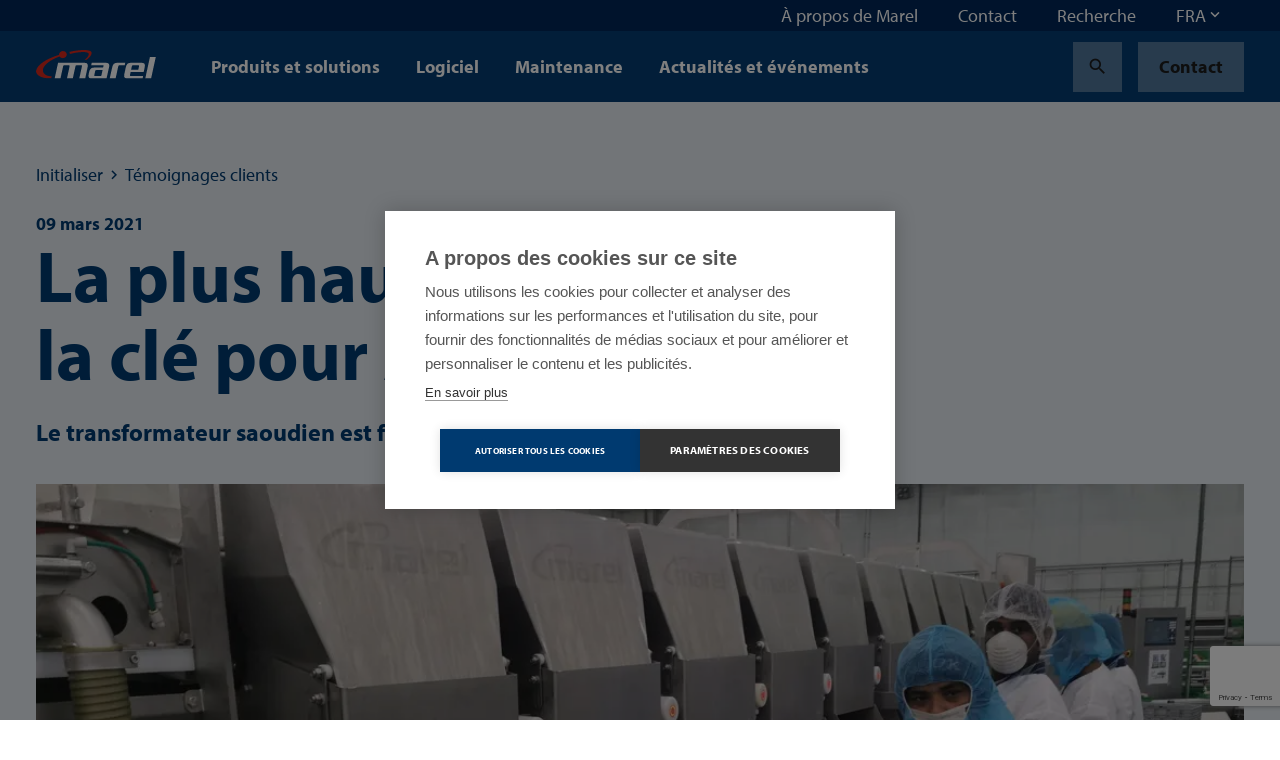

--- FILE ---
content_type: text/html; charset=utf-8
request_url: https://marel.com/fr/temoignages-clients/la-plus-haute-qualite-est-la-cle-pour-arasco/
body_size: 32999
content:






<!doctype html>
<html lang="fr" data-page-error="" data-page-id="22373" data-page-name="La plus haute qualit&#xE9; est la cl&#xE9; pour Arasco">
<head>

    <title>La plus haute qualit&#xE9; est la cl&#xE9; pour Arasco | Marel</title>

    
<meta charset="utf-8">
<meta http-equiv="x-ua-compatible" content="ie=edge">
<meta name="viewport" content="width=device-width, initial-scale=1">


        <meta name="robots" content="index,follow,max-snippet:-1, max-image-preview:large, max-videopreview:-1" />
    <meta name="keywords" content="" />
        <meta name="twitter:title" property="og:title" content="La plus haute qualit&#xE9; est la cl&#xE9; pour Arasco">
        <meta name="description" content="&#xAB; Nous sommes l&#x27;un des producteurs de poulet qui conna&#xEE;t la croissance la plus rapide en Arabie saoudite et nous nous soucions de la s&#xE9;curit&#xE9; et de la qualit&#xE9; de nos produits &#xBB;, d&#xE9;clare Abdulaziz Aldharrab, pr&#xE9;sident d&#x27;Arasco Foods. Naif Aladhyani, vice-pr&#xE9;sident des op&#xE9;rations chez Arasco, ajoute : &#xAB; Pour Arasco, la qualit&#xE9; du produit est essentielle. Nous voulons proposer uniquement des produits de qualit&#xE9;, comme notre poulet Entaj &#xBB;" />
        <meta property="og:description" content="&#xAB; Nous sommes l&#x27;un des producteurs de poulet qui conna&#xEE;t la croissance la plus rapide en Arabie saoudite et nous nous soucions de la s&#xE9;curit&#xE9; et de la qualit&#xE9; de nos produits &#xBB;, d&#xE9;clare Abdulaziz Aldharrab, pr&#xE9;sident d&#x27;Arasco Foods. Naif Aladhyani, vice-pr&#xE9;sident des op&#xE9;rations chez Arasco, ajoute : &#xAB; Pour Arasco, la qualit&#xE9; du produit est essentielle. Nous voulons proposer uniquement des produits de qualit&#xE9;, comme notre poulet Entaj &#xBB;">
        <meta name="twitter:image" property="og:image" content="https://marel.com/media/3flpscdb/arasco1.jpg?width=1200&amp;height=1200&amp;v=1dc521a89dc8470" />
    <meta name="twitter:card" content="summary_large_image">
    <meta property="og:type" content="website" />

    <link rel="canonical" href="https://marel.com/fr/temoignages-clients/la-plus-haute-qualite-est-la-cle-pour-arasco/" />

            <link rel="alternate" hreflang="en" href="https://marel.com/en/customer-stories/highest-quality-is-key-for-arasco/" />
                <link rel="alternate" hreflang="x-default" href="https://marel.com/en/customer-stories/highest-quality-is-key-for-arasco/" />
            <link rel="alternate" hreflang="es" href="https://marel.com/es/historias-de-clientes/la-mas-alta-calidad-es-clave-para-arasco/" />
            <link rel="alternate" hreflang="ru" href="https://marel.com/ru/istorii-nashikh-klientov/vysochaishee-kachestvo-klyuchevoi-faktor-dlya-arasco/" />
            <link rel="alternate" hreflang="pt" href="https://marel.com/pt/historias-dos-clientes/a-mais-alta-qualidade-e-fundamental-para-a-arasco/" />
            <link rel="alternate" hreflang="fr" href="https://marel.com/fr/temoignages-clients/la-plus-haute-qualite-est-la-cle-pour-arasco/" />


    <link rel="apple-touch-icon" sizes="180x180" href="/apple-touch-icon.png">
    <link rel="icon" type="image/png" sizes="32x32" href="/favicon-32x32.png">
    <link rel="icon" type="image/png" sizes="16x16" href="/favicon-16x16.png">
    <link rel="manifest" href="/site.webmanifest">
    <link rel="mask-icon" color="#003a70" href="/safari-pinned-tab.svg">
    <meta name="msapplication-TileColor" content="#003a70">
    <meta name="msapplication-TileImage" content="/mstile-144x144.png">
    <meta name="theme-color" content="#ffffff">

    <meta name="insight-app-sec-validation" content="b820419f-3919-4594-8b98-4cf334ac93d7">

    <link rel="preload stylesheet" as="style" type="text/css" crossorigin="anonymous" href="/assets/toolkit/styles/toolkit.css?v=ca7ea53ddfa5f075f754ad60a1740943">
    <noscript>
        <link rel="stylesheet" href="/assets/toolkit/styles/toolkit.css?v=ca7ea53ddfa5f075f754ad60a1740943">
    </noscript>


    

        <!-- Google Tag Manager -->
        <script>
        (function(w,d,s,l,i){w[l]=w[l]||[];w[l].push(
                {'gtm.start': new Date().getTime(),event:'gtm.js'}
            );var f=d.getElementsByTagName(s)[0],
                j=d.createElement(s),dl=l!='dataLayer'?'&l='+l:'';j.async=true;j.src=
                'https://www.googletagmanager.com/gtm.js?id='+i+dl;f.parentNode.insertBefore(j,f);
        })(window,document,'script','dataLayer','GTM-5NGKF5Z');</script>
        <!-- End Google Tag Manager -->
<script type="text/javascript">!function(T,l,y){var S=T.location,k="script",D="instrumentationKey",C="ingestionendpoint",I="disableExceptionTracking",E="ai.device.",b="toLowerCase",w="crossOrigin",N="POST",e="appInsightsSDK",t=y.name||"appInsights";(y.name||T[e])&&(T[e]=t);var n=T[t]||function(d){var g=!1,f=!1,m={initialize:!0,queue:[],sv:"5",version:2,config:d};function v(e,t){var n={},a="Browser";return n[E+"id"]=a[b](),n[E+"type"]=a,n["ai.operation.name"]=S&&S.pathname||"_unknown_",n["ai.internal.sdkVersion"]="javascript:snippet_"+(m.sv||m.version),{time:function(){var e=new Date;function t(e){var t=""+e;return 1===t.length&&(t="0"+t),t}return e.getUTCFullYear()+"-"+t(1+e.getUTCMonth())+"-"+t(e.getUTCDate())+"T"+t(e.getUTCHours())+":"+t(e.getUTCMinutes())+":"+t(e.getUTCSeconds())+"."+((e.getUTCMilliseconds()/1e3).toFixed(3)+"").slice(2,5)+"Z"}(),iKey:e,name:"Microsoft.ApplicationInsights."+e.replace(/-/g,"")+"."+t,sampleRate:100,tags:n,data:{baseData:{ver:2}}}}var h=d.url||y.src;if(h){function a(e){var t,n,a,i,r,o,s,c,u,p,l;g=!0,m.queue=[],f||(f=!0,t=h,s=function(){var e={},t=d.connectionString;if(t)for(var n=t.split(";"),a=0;a<n.length;a++){var i=n[a].split("=");2===i.length&&(e[i[0][b]()]=i[1])}if(!e[C]){var r=e.endpointsuffix,o=r?e.location:null;e[C]="https://"+(o?o+".":"")+"dc."+(r||"services.visualstudio.com")}return e}(),c=s[D]||d[D]||"",u=s[C],p=u?u+"/v2/track":d.endpointUrl,(l=[]).push((n="SDK LOAD Failure: Failed to load Application Insights SDK script (See stack for details)",a=t,i=p,(o=(r=v(c,"Exception")).data).baseType="ExceptionData",o.baseData.exceptions=[{typeName:"SDKLoadFailed",message:n.replace(/\./g,"-"),hasFullStack:!1,stack:n+"\nSnippet failed to load ["+a+"] -- Telemetry is disabled\nHelp Link: https://go.microsoft.com/fwlink/?linkid=2128109\nHost: "+(S&&S.pathname||"_unknown_")+"\nEndpoint: "+i,parsedStack:[]}],r)),l.push(function(e,t,n,a){var i=v(c,"Message"),r=i.data;r.baseType="MessageData";var o=r.baseData;return o.message='AI (Internal): 99 message:"'+("SDK LOAD Failure: Failed to load Application Insights SDK script (See stack for details) ("+n+")").replace(/\"/g,"")+'"',o.properties={endpoint:a},i}(0,0,t,p)),function(e,t){if(JSON){var n=T.fetch;if(n&&!y.useXhr)n(t,{method:N,body:JSON.stringify(e),mode:"cors"});else if(XMLHttpRequest){var a=new XMLHttpRequest;a.open(N,t),a.setRequestHeader("Content-type","application/json"),a.send(JSON.stringify(e))}}}(l,p))}function i(e,t){f||setTimeout(function(){!t&&m.core||a()},500)}var e=function(){var n=l.createElement(k);n.src=h;var e=y[w];return!e&&""!==e||"undefined"==n[w]||(n[w]=e),n.onload=i,n.onerror=a,n.onreadystatechange=function(e,t){"loaded"!==n.readyState&&"complete"!==n.readyState||i(0,t)},n}();y.ld<0?l.getElementsByTagName("head")[0].appendChild(e):setTimeout(function(){l.getElementsByTagName(k)[0].parentNode.appendChild(e)},y.ld||0)}try{m.cookie=l.cookie}catch(p){}function t(e){for(;e.length;)!function(t){m[t]=function(){var e=arguments;g||m.queue.push(function(){m[t].apply(m,e)})}}(e.pop())}var n="track",r="TrackPage",o="TrackEvent";t([n+"Event",n+"PageView",n+"Exception",n+"Trace",n+"DependencyData",n+"Metric",n+"PageViewPerformance","start"+r,"stop"+r,"start"+o,"stop"+o,"addTelemetryInitializer","setAuthenticatedUserContext","clearAuthenticatedUserContext","flush"]),m.SeverityLevel={Verbose:0,Information:1,Warning:2,Error:3,Critical:4};var s=(d.extensionConfig||{}).ApplicationInsightsAnalytics||{};if(!0!==d[I]&&!0!==s[I]){var c="onerror";t(["_"+c]);var u=T[c];T[c]=function(e,t,n,a,i){var r=u&&u(e,t,n,a,i);return!0!==r&&m["_"+c]({message:e,url:t,lineNumber:n,columnNumber:a,error:i}),r},d.autoExceptionInstrumented=!0}return m}(y.cfg);function a(){y.onInit&&y.onInit(n)}(T[t]=n).queue&&0===n.queue.length?(n.queue.push(a),n.trackPageView({})):a()}(window,document,{
src: "https://js.monitor.azure.com/scripts/b/ai.2.min.js", // The SDK URL Source
crossOrigin: "anonymous", 
cfg: { // Application Insights Configuration
    connectionString: 'InstrumentationKey=4ed55ef4-b920-4915-ac60-747121d15b6a;IngestionEndpoint=https://westeurope-5.in.applicationinsights.azure.com/;LiveEndpoint=https://westeurope.livediagnostics.monitor.azure.com/'
}});</script></head>
<body class="">

            <!-- Google Tag Manager (noscript) -->
            <noscript><iframe src="https://www.googletagmanager.com/ns.html?id=GTM-5NGKF5Z" height="0" width="0" style="display:none;visibility:hidden"></iframe></noscript>
            <!-- End Google Tag Manager (noscript) -->

        



        

<nav class="navbar is-fixed-top js-navbar " role="navigation" aria-label="main navigation">


        <div class="navbar-meta is-hidden-touch">
            <div class="container is-fluid">
                <div class="navbar-end">

                        <div class="navbar-item js-show-panel" data-show-panel-target="topnavbar-a5e44866-b8c9-4a29-a13d-a6223460dc5c" aria-haspopup="true" aria-controls="&#xC0; propos de Marel">
                            <a href="/fr/a-propos-de-marel/">
                                &#xC0; propos de Marel
                            </a>
                        </div>
                        <div class="navbar-item js-show-panel" data-show-panel-target="topnavbar-ac7a462d-393f-4ef7-92c7-91ea539e4b0f" aria-haspopup="true" aria-controls="Contact">
                            <a href="/fr/contact/">
                                Contact
                            </a>
                        </div>
                        <div class="navbar-item js-show-panel" data-show-panel-target="topnavbar-c9cfc4f3-430d-449a-92c9-5caa4ab6dea1" aria-haspopup="true" aria-controls="Recherche">
                            <a href="/fr/recherche/">
                                Recherche
                            </a>
                        </div>

        <div class="navbar-item">
            <div class="dropdown js-dropdown is-right" id="language-selector-navbar" data-dropdown-hoverable="">
                <div class="dropdown-trigger">
                    <span class="" aria-haspopup="true" aria-controls="language-selector-navbar">
                        <span>FRA</span>
                        <span class="icon dropdown-rotate ">
                            <span class="material-icons" data-icon="keyboard_arrow_down"></span>
                        </span>
                    </span>
                </div>
                <div class="dropdown-menu" role="menu">
                    <div class="dropdown-content">
                            <a class="dropdown-item" href="/en/customer-stories/highest-quality-is-key-for-arasco/">
                                ENG
                            </a>
                            <a class="dropdown-item is-active" href="/fr/temoignages-clients/la-plus-haute-qualite-est-la-cle-pour-arasco/">
                                FRA
                            </a>
                            <a class="dropdown-item" href="/pt/historias-dos-clientes/a-mais-alta-qualidade-e-fundamental-para-a-arasco/">
                                POR
                            </a>
                            <a class="dropdown-item" href="/ru/istorii-nashikh-klientov/vysochaishee-kachestvo-klyuchevoi-faktor-dlya-arasco/">
                                RUS
                            </a>
                            <a class="dropdown-item" href="/es/historias-de-clientes/la-mas-alta-calidad-es-clave-para-arasco/">
                                SPA
                            </a>
                    </div>
                </div>
            </div>
        </div>
                </div>
            </div>

            <div class="navbar-meta-panels container">
                    <div class="navbar-panels js-navbar-panels" data-navbar-panels-rel="topnavbar-a5e44866-b8c9-4a29-a13d-a6223460dc5c" role="menu">
                        <div class="navbar-panel">
                            <ul class="navbar-panel-items">
                                        <li class="navbar-panel-item">
                                            <a href="/fr/a-propos-de-marel/nos-equipes/">
                                                Nos &#xE9;quipes
                                            </a>
                                        </li>
                                        <li class="navbar-panel-item">
                                            <a href="/fr/a-propos-de-marel/notre-heritage/">
                                                Notre h&#xE9;ritage
                                            </a>
                                        </li>
                                        <li class="navbar-panel-item has-subitems" data-navbar-panels-second-id="navbar-panel-item-a7536b36-2905-499f-8b99-3514a2171648">
                                            Durabilit&#xE9;
                                        </li>
                                        <li class="navbar-panel-item">
                                            <a href="/fr/a-propos-de-marel/l-innovation/">
                                                L&#x27;innovation
                                            </a>
                                        </li>
                                        <li class="navbar-panel-item has-subitems" data-navbar-panels-second-id="navbar-panel-item-5fae7172-e4ca-44b6-9809-fad42eb6e98d">
                                            Centres de d&#xE9;monstration
                                        </li>
                                        <li class="navbar-panel-item">
                                            <a href="/fr/a-propos-de-marel/inscription-a-la-newsletter/">
                                                Inscription &#xE0; la newsletter
                                            </a>
                                        </li>
                                        <li class="navbar-panel-item">
                                            <a href="/fr/a-propos-de-marel/espace-media/">
                                                Espace m&#xE9;dia
                                            </a>
                                        </li>
                            </ul>
                        </div>
                        <div class="navbar-panel is-second">
                                <ul class="navbar-panel-items navbar-panel-item-0bd5eb15-f8c6-4b15-9a9b-21eba6928ddf">


                                </ul>
                                <ul class="navbar-panel-items navbar-panel-item-2e735e5f-0cef-4165-a7a0-8fcbebdb399e">


                                </ul>
                                <ul class="navbar-panel-items navbar-panel-item-a7536b36-2905-499f-8b99-3514a2171648">

                                        <li class="navbar-panel-item"><a href="/fr/a-propos-de-marel/durabilite/">Durabilit&#xE9;</a></li>

                                        <li class="navbar-panel-item"><a href="/fr/a-propos-de-marel/durabilite/social/">Social</a></li>
                                        <li class="navbar-panel-item"><a href="/fr/a-propos-de-marel/durabilite/environnement/">Environnement</a></li>
                                        <li class="navbar-panel-item"><a href="/fr/a-propos-de-marel/durabilite/economique/">&#xC9;conomique</a></li>
                                        <li class="navbar-panel-item"><a href="/fr/a-propos-de-marel/durabilite/nos-solutions/">Nos solutions</a></li>
                                        <li class="navbar-panel-item"><a href="/fr/a-propos-de-marel/durabilite/rapports-de-durabilite/">Rapports de durabilit&#xE9;</a></li>
                                        <li class="navbar-panel-item"><a href="/fr/a-propos-de-marel/durabilite/participation-sociale/">Participation sociale</a></li>
                                        <li class="navbar-panel-item"><a href="/fr/a-propos-de-marel/durabilite/chaine-d-approvisionnement-durable/">Cha&#xEE;ne d&#x27;approvisionnement durable</a></li>
                                </ul>
                                <ul class="navbar-panel-items navbar-panel-item-866a330c-e6ff-443b-befc-448158b15f81">


                                </ul>
                                <ul class="navbar-panel-items navbar-panel-item-5fae7172-e4ca-44b6-9809-fad42eb6e98d">

                                        <li class="navbar-panel-item"><a href="/fr/a-propos-de-marel/centres-de-demonstration/">Centres de d&#xE9;monstration</a></li>

                                        <li class="navbar-panel-item"><a href="/fr/a-propos-de-marel/centres-de-demonstration/progress-point-copenhagen/">Progress Point Copenhagen</a></li>
                                        <li class="navbar-panel-item"><a href="/fr/a-propos-de-marel/centres-de-demonstration/progress-point-kansas-city/">Progress Point Kansas City</a></li>
                                        <li class="navbar-panel-item"><a href="/fr/a-propos-de-marel/centres-de-demonstration/boxmeer-pays-bas/">Boxmeer, Pays-Bas</a></li>
                                        <li class="navbar-panel-item"><a href="/fr/a-propos-de-marel/centres-de-demonstration/des-moines-usa-50309/">Des Moines, USA 50309</a></li>
                                        <li class="navbar-panel-item"><a href="/fr/a-propos-de-marel/centres-de-demonstration/oberlahr-allemagne/">Oberlahr, Allemagne</a></li>
                                </ul>
                                <ul class="navbar-panel-items navbar-panel-item-b8ad5be1-c6db-4a63-ae49-18a83430800c">


                                </ul>
                                <ul class="navbar-panel-items navbar-panel-item-c019ca40-7f3b-4905-a10a-6d5efb92926c">


                                </ul>
                        </div>
                    </div>
                    <div class="navbar-panels js-navbar-panels" data-navbar-panels-rel="topnavbar-ac7a462d-393f-4ef7-92c7-91ea539e4b0f" role="menu">
                        <div class="navbar-panel">
                            <ul class="navbar-panel-items">
                            </ul>
                        </div>
                        <div class="navbar-panel is-second">
                        </div>
                    </div>
                    <div class="navbar-panels js-navbar-panels" data-navbar-panels-rel="topnavbar-c9cfc4f3-430d-449a-92c9-5caa4ab6dea1" role="menu">
                        <div class="navbar-panel">
                            <ul class="navbar-panel-items">
                            </ul>
                        </div>
                        <div class="navbar-panel is-second">
                        </div>
                    </div>
            </div>
        </div>


    <div class="navbar-main">
        <div class="container is-fluid">
            <div class="navbar-brand">

                <a class="navbar-item is-logo" href="/fr/" title="Marel">
                    <img src="/assets/toolkit/static/logo.svg" alt="Marel Logo" width="120" height="28" class="logo-main" loading="lazy" />

                </a>

                <div class="navbar-item is-menu is-hidden-desktop">
                    <button data-target="site-menu" class="button is-ghost js-toggle-menu" aria-label="menu" aria-expanded="false">
                        <span class="icon  ">
                            <span class="material-icons" data-icon="menu"></span>
                        </span>
                    </button>
                </div>
                <div class="navbar-item is-close">
                    <button data-target="site-menu" class="button is-ghost is-active js-toggle-menu" aria-label="menu" aria-expanded="false">
                        <span class="icon">
                            <span class="material-icons" data-icon="close"></span>
                        </span>
                    </button>
                </div>
            </div>
            <div class="navbar-start">

                        <div class="navbar-item is-hidden-touch js-show-panel" data-show-panel-target="mainnav-panel-21b8375f-3e14-4e51-85ab-8f4032b8e936" data-show-panel-click>
                            Produits et solutions
                        </div>
                        <div class="navbar-item is-hidden-touch js-show-panel" data-show-panel-target="mainnav-panel-03d38a4e-9579-4c8e-baac-2ad6e7fec14c" data-show-panel-click>
                            Logiciel
                        </div>
                        <div class="navbar-item is-hidden-touch js-show-panel" data-show-panel-target="mainnav-panel-6da631e0-c2f8-48ed-a4b0-f751ff7d7c07" data-show-panel-click>
                            Maintenance
                        </div>
                        <div class="navbar-item is-hidden-touch">
                            <a href="/fr/actualites/">Actualit&#xE9;s et &#xE9;v&#xE9;nements</a>
                        </div>
            </div>

            <div class="navbar-end">
        <div class="navbar-item">
            <a href="/fr/recherche/" class="button is-ghost" title="Search">
                <span class="icon">
                    <span class="material-icons" data-icon="search"></span>
                </span>
            </a>
        </div>
        <div class="navbar-item is-desktop">
            <a href="/fr/contact/" class="button is-ghost" data-contact-btn-nav-dy>Contact</a>
        </div>
            </div>

            <section id="site-menu" class="navbar-slides js-navbar-slides">
                <div class="navbar-slides-backdrop js-navbar-slides-backdrop"></div>
                <div class="container is-fluid">
                    <article class="navbar-slide is-first">

                        <header class="navbar-slide-header">
                            <button class="button menu-close is-dark is-transparent js-toggle-menu">
                                <span class="icon  ">
                                    <span class="material-icons" data-icon="close"></span>
                                </span>
                            </button>
                        </header>

                        <section class="navbar-slide-content">

                <div class="navbar-item has-subitems  ">
                    <a data-target="navbar-item-21b8375f-3e14-4e51-85ab-8f4032b8e936-slide" class="navbar-link js-navbar-slide-link" aria-label="menu" aria-expanded="false">Produits et solutions</a>
                </div>
                <div class="navbar-item has-subitems  ">
                    <a data-target="navbar-item-03d38a4e-9579-4c8e-baac-2ad6e7fec14c-slide" class="navbar-link js-navbar-slide-link" aria-label="menu" aria-expanded="false">Logiciel</a>
                </div>
                <div class="navbar-item has-subitems  ">
                    <a data-target="navbar-item-6da631e0-c2f8-48ed-a4b0-f751ff7d7c07-slide" class="navbar-link js-navbar-slide-link" aria-label="menu" aria-expanded="false">Maintenance</a>
                </div>
                <a href="/fr/actualites/" class="navbar-item">Actualit&#xE9;s et &#xE9;v&#xE9;nements</a>
                                        <div class="navbar-item has-subitems is-meta is-first-meta-item">
                                            <a data-target="navbar-item-a5e44866-b8c9-4a29-a13d-a6223460dc5c-slide" class="navbar-link js-navbar-slide-link" aria-label="menu" aria-expanded="false">&#xC0; propos de Marel</a>
                                        </div>
                                        <a href="/fr/contact/" class="navbar-item is-meta">Contact</a>
                                        <a href="/fr/recherche/" class="navbar-item is-meta">Recherche</a>
                                    <a href="/fr/contact/" class="navbar-item is-meta">Contact</a>

                        </section>

                        <footer class="navbar-slide-footer">
                            <hr />
        <div class="dropdown js-dropdown is-up is-left is-light" id="language-selector" data-dropdown-hoverable>
            <div class="dropdown-trigger">
                <span class="dropdown-trigger-cta" aria-haspopup="true" aria-controls="language-selector">
                    <span class="icon  ">
                        <span class="material-icons" data-icon="language"></span>
                    </span>
                    <span>FRA</span>
                    <span class="icon dropdown-rotate ">
                        <span class="material-icons" data-icon="keyboard_arrow_down"></span>
                    </span>
                </span>
            </div>
            <div class="dropdown-menu" role="menu">
                <div class="dropdown-content">
                        <a class="dropdown-item" href="/en/customer-stories/highest-quality-is-key-for-arasco/">
                            ENG
                        </a>
                        <a class="dropdown-item is-active" href="/fr/temoignages-clients/la-plus-haute-qualite-est-la-cle-pour-arasco/">
                            FRA
                        </a>
                        <a class="dropdown-item" href="/pt/historias-dos-clientes/a-mais-alta-qualidade-e-fundamental-para-a-arasco/">
                            POR
                        </a>
                        <a class="dropdown-item" href="/ru/istorii-nashikh-klientov/vysochaishee-kachestvo-klyuchevoi-faktor-dlya-arasco/">
                            RUS
                        </a>
                        <a class="dropdown-item" href="/es/historias-de-clientes/la-mas-alta-calidad-es-clave-para-arasco/">
                            SPA
                        </a>
                </div>
            </div>
        </div>
                        </footer>
                    </article>



                        <article class="navbar-slide is-second js-navbar-slide" id="navbar-item-21b8375f-3e14-4e51-85ab-8f4032b8e936-slide">
                            <header class="navbar-slide-header">
                                <button class="button is-dark is-transparent js-navbar-slide-close">
                                    <span class="icon arrow-forward ">
                                        <span class="material-icons" data-icon="arrow_forward"></span>
                                    </span>
                                    <span class="is-mobile">All</span>
                                </button>
                                <button class="button menu-close is-dark is-transparent js-toggle-menu">
                                    <span class="icon  ">
                                        <span class="material-icons" data-icon="close"></span>
                                    </span>
                                </button>
                            </header>
                            <a href="/fr/produits/" class="navbar-slide-title">
                                <span class="is-mobile">Produits et solutions</span>
                                <span class="is-desktop">Produits et solutions</span>
                                <span class="navbar-slide-title-link">
                                    Discover our produits et solutions section
                                    <span class="icon">
                                        <span class="material-icons" data-icon="arrow_forward"></span>
                                    </span>
                                </span>
                            </a>

                            <section class="navbar-slide-content">
                <div class="navbar-item has-subitems  ">
                    <a data-target="navbar-subitem-2062a0f2-5625-4289-a769-050f857ca8c4-slide" class="navbar-link js-navbar-slide-link" aria-label="menu" aria-expanded="false">Volaille</a>
                </div>
                <div class="navbar-item has-subitems  ">
                    <a data-target="navbar-subitem-cc624a5f-c4dc-461d-9db1-fac467876245-slide" class="navbar-link js-navbar-slide-link" aria-label="menu" aria-expanded="false">Viande</a>
                </div>
                <div class="navbar-item has-subitems  ">
                    <a data-target="navbar-subitem-8859cec9-0ee8-4f37-9635-d87cd13b4ef1-slide" class="navbar-link js-navbar-slide-link" aria-label="menu" aria-expanded="false">Poisson</a>
                </div>
                <div class="navbar-item has-subitems  ">
                    <a data-target="navbar-subitem-f170c75f-bc37-448a-b060-119a179f8e28-slide" class="navbar-link js-navbar-slide-link" aria-label="menu" aria-expanded="false">Plats pr&#xE9;par&#xE9;s</a>
                </div>
                <a href="/fr/traitement-des-eaux/" class="navbar-item">Traitement des eaux</a>
                <a href="/fr/boulangeries/" class="navbar-item">Boulangeries</a>
                <a href="/fr/boucheries/" class="navbar-item">Boucheries</a>
                <a href="/fr/supermarches/" class="navbar-item">Supermarch&#xE9;s</a>
                <a href="/fr/nourriture-pour-animaux/" class="navbar-item">Nourriture pour animaux</a>
                <a href="/fr/fromage/" class="navbar-item">Fromage</a>
                <a href="/fr/fruits-et-legumes/" class="navbar-item">Fruits et l&#xE9;gumes</a>
                            </section>
                        </article>
                        <article class="navbar-slide is-second js-navbar-slide" id="navbar-item-03d38a4e-9579-4c8e-baac-2ad6e7fec14c-slide">
                            <header class="navbar-slide-header">
                                <button class="button is-dark is-transparent js-navbar-slide-close">
                                    <span class="icon arrow-forward ">
                                        <span class="material-icons" data-icon="arrow_forward"></span>
                                    </span>
                                    <span class="is-mobile">All</span>
                                </button>
                                <button class="button menu-close is-dark is-transparent js-toggle-menu">
                                    <span class="icon  ">
                                        <span class="material-icons" data-icon="close"></span>
                                    </span>
                                </button>
                            </header>
                            <a href="/fr/logiciel/" class="navbar-slide-title">
                                <span class="is-mobile">Logiciel</span>
                                <span class="is-desktop">Logiciel</span>
                                <span class="navbar-slide-title-link">
                                    Discover our logiciel section
                                    <span class="icon">
                                        <span class="material-icons" data-icon="arrow_forward"></span>
                                    </span>
                                </span>
                            </a>

                            <section class="navbar-slide-content">
                <div class="navbar-item has-subitems  ">
                    <a data-target="navbar-subitem-4179df6f-3422-4af4-b026-9988ce58dd95-slide" class="navbar-link js-navbar-slide-link" aria-label="menu" aria-expanded="false">Logiciel products</a>
                </div>
                <a href="/fr/logiciel/votre-premiere-approche-des-logiciels-de-transformation-alimentaire/" class="navbar-item">FAQ sur les logiciels</a>
                            </section>
                        </article>
                        <article class="navbar-slide is-second js-navbar-slide" id="navbar-item-6da631e0-c2f8-48ed-a4b0-f751ff7d7c07-slide">
                            <header class="navbar-slide-header">
                                <button class="button is-dark is-transparent js-navbar-slide-close">
                                    <span class="icon arrow-forward ">
                                        <span class="material-icons" data-icon="arrow_forward"></span>
                                    </span>
                                    <span class="is-mobile">All</span>
                                </button>
                                <button class="button menu-close is-dark is-transparent js-toggle-menu">
                                    <span class="icon  ">
                                        <span class="material-icons" data-icon="close"></span>
                                    </span>
                                </button>
                            </header>
                            <a href="/fr/maintenance/" class="navbar-slide-title">
                                <span class="is-mobile">Maintenance</span>
                                <span class="is-desktop">Maintenance</span>
                                <span class="navbar-slide-title-link">
                                    Discover our maintenance section
                                    <span class="icon">
                                        <span class="material-icons" data-icon="arrow_forward"></span>
                                    </span>
                                </span>
                            </a>

                            <section class="navbar-slide-content">
                <div class="navbar-item has-subitems  ">
                    <a data-target="navbar-subitem-8764bbfc-8bee-4cfb-a9c8-b6256b60554c-slide" class="navbar-link js-navbar-slide-link" aria-label="menu" aria-expanded="false">Maintenance products</a>
                </div>
                <a href="/fr/maintenance/pieces-detachees/" class="navbar-item">Pi&#xE8;ces d&#xE9;tach&#xE9;es</a>
                <a href="/fr/maintenance/services-logiciels/" class="navbar-item">Services logiciels</a>
                <a href="/fr/maintenance/demandes-de-garantie/" class="navbar-item">Demandes de garantie</a>
                <a href="/fr/maintenance/produits-de-fin-de-serie/" class="navbar-item">Produits de fin de s&#xE9;rie</a>
                <a href="/fr/maintenance/service-client-dans-votre-region-semea/" class="navbar-item">Service Client dans votre r&#xE9;gion - SEMEA</a>
                            </section>
                        </article>
                        <article class="navbar-slide is-second js-navbar-slide" id="navbar-item-a5e44866-b8c9-4a29-a13d-a6223460dc5c-slide">
                            <header class="navbar-slide-header">
                                <button class="button is-dark is-transparent js-navbar-slide-close">
                                    <span class="icon arrow-forward ">
                                        <span class="material-icons" data-icon="arrow_forward"></span>
                                    </span>
                                    <span class="is-mobile">All</span>
                                </button>
                                <button class="button menu-close is-dark is-transparent js-toggle-menu">
                                    <span class="icon  ">
                                        <span class="material-icons" data-icon="close"></span>
                                    </span>
                                </button>
                            </header>
                            <a href="/fr/a-propos-de-marel/" class="navbar-slide-title">
                                <span class="is-mobile">&#xC0; propos de Marel</span>
                                <span class="is-desktop">&#xC0; propos de Marel</span>
                                <span class="navbar-slide-title-link">
                                    Discover our &#xE0; propos de marel section
                                    <span class="icon">
                                        <span class="material-icons" data-icon="arrow_forward"></span>
                                    </span>
                                </span>
                            </a>

                            <section class="navbar-slide-content">
                <a href="/fr/a-propos-de-marel/nos-equipes/" class="navbar-item">Nos &#xE9;quipes</a>
                <a href="/fr/a-propos-de-marel/notre-heritage/" class="navbar-item">Notre h&#xE9;ritage</a>
                <div class="navbar-item has-subitems  ">
                    <a data-target="navbar-subitem-a7536b36-2905-499f-8b99-3514a2171648-slide" class="navbar-link js-navbar-slide-link" aria-label="menu" aria-expanded="false">Durabilit&#xE9;</a>
                </div>
                <a href="/fr/a-propos-de-marel/l-innovation/" class="navbar-item">L&#x27;innovation</a>
                <div class="navbar-item has-subitems  ">
                    <a data-target="navbar-subitem-5fae7172-e4ca-44b6-9809-fad42eb6e98d-slide" class="navbar-link js-navbar-slide-link" aria-label="menu" aria-expanded="false">Centres de d&#xE9;monstration</a>
                </div>
                <a href="/fr/a-propos-de-marel/inscription-a-la-newsletter/" class="navbar-item">Inscription &#xE0; la newsletter</a>
                <a href="/fr/a-propos-de-marel/espace-media/" class="navbar-item">Espace m&#xE9;dia</a>
                            </section>
                        </article>


                        <article class="navbar-slide is-third js-navbar-slide" id="navbar-subitem-2062a0f2-5625-4289-a769-050f857ca8c4-slide">
                            <header class="navbar-slide-header">
                                <button class="button is-dark is-transparent js-navbar-slide-close">
                                    <span class="icon arrow-forward">
                                        <span class="material-icons" data-icon="arrow_forward"></span>
                                    </span>
                                    <span class="is-mobile">Produits et solutions</span>
                                </button>
                                <button class="button menu-close is-dark is-transparent js-toggle-menu">
                                    <span class="icon">
                                        <span class="material-icons" data-icon="close"></span>
                                    </span>
                                </button>
                            </header>
                            <a href="/fr/volaille/" class="navbar-slide-title">
                                <span class="is-mobile">Volaille</span>
                                <span class="navbar-slide-title-link">
                                    Discover our volaille section
                                    <span class="icon">
                                        <span class="material-icons" data-icon="arrow_forward"></span>
                                    </span>
                                </span>
                            </a>
                            <section class="navbar-slide-content">
                                <ul class="menu-list js-menu-list">

                                        <li>
                                                <a class="menu-list-item" href="/fr/volaille/poulets/">Poulets</a>
                                        </li>
                                        <li>
                                                <a class="menu-list-item" href="/fr/volaille/dinde/">Dinde</a>
                                        </li>
                                        <li>
                                                <a class="menu-list-item" href="/fr/volaille/canard/">Canard</a>
                                        </li>
                                </ul>
                            </section>
                        </article>
                        <article class="navbar-slide is-third js-navbar-slide" id="navbar-subitem-cc624a5f-c4dc-461d-9db1-fac467876245-slide">
                            <header class="navbar-slide-header">
                                <button class="button is-dark is-transparent js-navbar-slide-close">
                                    <span class="icon arrow-forward">
                                        <span class="material-icons" data-icon="arrow_forward"></span>
                                    </span>
                                    <span class="is-mobile">Produits et solutions</span>
                                </button>
                                <button class="button menu-close is-dark is-transparent js-toggle-menu">
                                    <span class="icon">
                                        <span class="material-icons" data-icon="close"></span>
                                    </span>
                                </button>
                            </header>
                            <a href="/fr/viande/" class="navbar-slide-title">
                                <span class="is-mobile">Viande</span>
                                <span class="navbar-slide-title-link">
                                    Discover our viande section
                                    <span class="icon">
                                        <span class="material-icons" data-icon="arrow_forward"></span>
                                    </span>
                                </span>
                            </a>
                            <section class="navbar-slide-content">
                                <ul class="menu-list js-menu-list">

                                        <li>
                                                <a class="menu-list-item" href="/fr/viande/porc-viande-porcine/">Porc / viande porcine</a>
                                        </li>
                                        <li>
                                                <a class="menu-list-item" href="/fr/viande/bovins-viande-bovine/">Bovins / viande bovine</a>
                                        </li>
                                </ul>
                            </section>
                        </article>
                        <article class="navbar-slide is-third js-navbar-slide" id="navbar-subitem-8859cec9-0ee8-4f37-9635-d87cd13b4ef1-slide">
                            <header class="navbar-slide-header">
                                <button class="button is-dark is-transparent js-navbar-slide-close">
                                    <span class="icon arrow-forward">
                                        <span class="material-icons" data-icon="arrow_forward"></span>
                                    </span>
                                    <span class="is-mobile">Produits et solutions</span>
                                </button>
                                <button class="button menu-close is-dark is-transparent js-toggle-menu">
                                    <span class="icon">
                                        <span class="material-icons" data-icon="close"></span>
                                    </span>
                                </button>
                            </header>
                            <a href="/fr/poisson/" class="navbar-slide-title">
                                <span class="is-mobile">Poisson</span>
                                <span class="navbar-slide-title-link">
                                    Discover our poisson section
                                    <span class="icon">
                                        <span class="material-icons" data-icon="arrow_forward"></span>
                                    </span>
                                </span>
                            </a>
                            <section class="navbar-slide-content">
                                <ul class="menu-list js-menu-list">

                                        <li>
                                                <a class="menu-list-item" href="/fr/poisson/poisson-blanc/">Poisson blanc</a>
                                        </li>
                                        <li>
                                                <a class="menu-list-item" href="/fr/poisson/saumon/">Saumon</a>
                                        </li>
                                        <li>
                                                <a class="menu-list-item" href="/fr/poisson/autres-produits-de-la-mer/">Autres produits de la mer</a>
                                        </li>
                                </ul>
                            </section>
                        </article>
                        <article class="navbar-slide is-third js-navbar-slide" id="navbar-subitem-f170c75f-bc37-448a-b060-119a179f8e28-slide">
                            <header class="navbar-slide-header">
                                <button class="button is-dark is-transparent js-navbar-slide-close">
                                    <span class="icon arrow-forward">
                                        <span class="material-icons" data-icon="arrow_forward"></span>
                                    </span>
                                    <span class="is-mobile">Produits et solutions</span>
                                </button>
                                <button class="button menu-close is-dark is-transparent js-toggle-menu">
                                    <span class="icon">
                                        <span class="material-icons" data-icon="close"></span>
                                    </span>
                                </button>
                            </header>
                            <a href="/fr/plats-prepares/" class="navbar-slide-title">
                                <span class="is-mobile">Plats pr&#xE9;par&#xE9;s</span>
                                <span class="navbar-slide-title-link">
                                    Discover our plats pr&#xE9;par&#xE9;s section
                                    <span class="icon">
                                        <span class="material-icons" data-icon="arrow_forward"></span>
                                    </span>
                                </span>
                            </a>
                            <section class="navbar-slide-content">
                                <ul class="menu-list js-menu-list">

                                        <li>
                                                <a class="menu-list-item" href="/fr/plats-prepares/produits-prets-a-consommer/">Produits pr&#xEA;ts &#xE0; consommer</a>
                                        </li>
                                        <li>
                                                <a class="menu-list-item" href="/fr/plats-prepares/produits-d-origine-vegetale/">Produits d&#x2019;origine v&#xE9;g&#xE9;tale</a>
                                        </li>
                                        <li>
                                                <a class="menu-list-item" href="/fr/plats-prepares/saucisses/">Saucisses</a>
                                        </li>
                                        <li>
                                                <a class="menu-list-item" href="/fr/plats-prepares/specialites-de-pommes-de-terre/">Sp&#xE9;cialit&#xE9;s de pommes de terre</a>
                                        </li>
                                </ul>
                            </section>
                        </article>
                        <article class="navbar-slide is-third js-navbar-slide" id="navbar-subitem-9f190446-2df6-4e7e-a302-e8c128d5d68b-slide">
                            <header class="navbar-slide-header">
                                <button class="button is-dark is-transparent js-navbar-slide-close">
                                    <span class="icon arrow-forward">
                                        <span class="material-icons" data-icon="arrow_forward"></span>
                                    </span>
                                    <span class="is-mobile">Produits et solutions</span>
                                </button>
                                <button class="button menu-close is-dark is-transparent js-toggle-menu">
                                    <span class="icon">
                                        <span class="material-icons" data-icon="close"></span>
                                    </span>
                                </button>
                            </header>
                            <a href="/fr/traitement-des-eaux/" class="navbar-slide-title">
                                <span class="is-mobile">Traitement des eaux</span>
                                <span class="navbar-slide-title-link">
                                    Discover our traitement des eaux section
                                    <span class="icon">
                                        <span class="material-icons" data-icon="arrow_forward"></span>
                                    </span>
                                </span>
                            </a>
                            <section class="navbar-slide-content">
                                <ul class="menu-list js-menu-list">

                                </ul>
                            </section>
                        </article>
                        <article class="navbar-slide is-third js-navbar-slide" id="navbar-subitem-ac4ea767-67d4-4c57-9fe8-2996379e6cdb-slide">
                            <header class="navbar-slide-header">
                                <button class="button is-dark is-transparent js-navbar-slide-close">
                                    <span class="icon arrow-forward">
                                        <span class="material-icons" data-icon="arrow_forward"></span>
                                    </span>
                                    <span class="is-mobile">Produits et solutions</span>
                                </button>
                                <button class="button menu-close is-dark is-transparent js-toggle-menu">
                                    <span class="icon">
                                        <span class="material-icons" data-icon="close"></span>
                                    </span>
                                </button>
                            </header>
                            <a href="/fr/boulangeries/" class="navbar-slide-title">
                                <span class="is-mobile">Boulangeries</span>
                                <span class="navbar-slide-title-link">
                                    Discover our boulangeries section
                                    <span class="icon">
                                        <span class="material-icons" data-icon="arrow_forward"></span>
                                    </span>
                                </span>
                            </a>
                            <section class="navbar-slide-content">
                                <ul class="menu-list js-menu-list">

                                </ul>
                            </section>
                        </article>
                        <article class="navbar-slide is-third js-navbar-slide" id="navbar-subitem-2a35d6e5-8c8d-47d2-86ea-086463f11037-slide">
                            <header class="navbar-slide-header">
                                <button class="button is-dark is-transparent js-navbar-slide-close">
                                    <span class="icon arrow-forward">
                                        <span class="material-icons" data-icon="arrow_forward"></span>
                                    </span>
                                    <span class="is-mobile">Produits et solutions</span>
                                </button>
                                <button class="button menu-close is-dark is-transparent js-toggle-menu">
                                    <span class="icon">
                                        <span class="material-icons" data-icon="close"></span>
                                    </span>
                                </button>
                            </header>
                            <a href="/fr/boucheries/" class="navbar-slide-title">
                                <span class="is-mobile">Boucheries</span>
                                <span class="navbar-slide-title-link">
                                    Discover our boucheries section
                                    <span class="icon">
                                        <span class="material-icons" data-icon="arrow_forward"></span>
                                    </span>
                                </span>
                            </a>
                            <section class="navbar-slide-content">
                                <ul class="menu-list js-menu-list">

                                </ul>
                            </section>
                        </article>
                        <article class="navbar-slide is-third js-navbar-slide" id="navbar-subitem-a0577ff0-40b5-41cd-a23e-6aadca0c9dc5-slide">
                            <header class="navbar-slide-header">
                                <button class="button is-dark is-transparent js-navbar-slide-close">
                                    <span class="icon arrow-forward">
                                        <span class="material-icons" data-icon="arrow_forward"></span>
                                    </span>
                                    <span class="is-mobile">Produits et solutions</span>
                                </button>
                                <button class="button menu-close is-dark is-transparent js-toggle-menu">
                                    <span class="icon">
                                        <span class="material-icons" data-icon="close"></span>
                                    </span>
                                </button>
                            </header>
                            <a href="/fr/supermarches/" class="navbar-slide-title">
                                <span class="is-mobile">Supermarch&#xE9;s</span>
                                <span class="navbar-slide-title-link">
                                    Discover our supermarch&#xE9;s section
                                    <span class="icon">
                                        <span class="material-icons" data-icon="arrow_forward"></span>
                                    </span>
                                </span>
                            </a>
                            <section class="navbar-slide-content">
                                <ul class="menu-list js-menu-list">

                                </ul>
                            </section>
                        </article>
                        <article class="navbar-slide is-third js-navbar-slide" id="navbar-subitem-317934cf-7153-44f1-989e-25da6e4e86f3-slide">
                            <header class="navbar-slide-header">
                                <button class="button is-dark is-transparent js-navbar-slide-close">
                                    <span class="icon arrow-forward">
                                        <span class="material-icons" data-icon="arrow_forward"></span>
                                    </span>
                                    <span class="is-mobile">Produits et solutions</span>
                                </button>
                                <button class="button menu-close is-dark is-transparent js-toggle-menu">
                                    <span class="icon">
                                        <span class="material-icons" data-icon="close"></span>
                                    </span>
                                </button>
                            </header>
                            <a href="/fr/nourriture-pour-animaux/" class="navbar-slide-title">
                                <span class="is-mobile">Nourriture pour animaux</span>
                                <span class="navbar-slide-title-link">
                                    Discover our nourriture pour animaux section
                                    <span class="icon">
                                        <span class="material-icons" data-icon="arrow_forward"></span>
                                    </span>
                                </span>
                            </a>
                            <section class="navbar-slide-content">
                                <ul class="menu-list js-menu-list">

                                </ul>
                            </section>
                        </article>
                        <article class="navbar-slide is-third js-navbar-slide" id="navbar-subitem-0de9c914-4b22-4a4e-9484-99d5f5893b0e-slide">
                            <header class="navbar-slide-header">
                                <button class="button is-dark is-transparent js-navbar-slide-close">
                                    <span class="icon arrow-forward">
                                        <span class="material-icons" data-icon="arrow_forward"></span>
                                    </span>
                                    <span class="is-mobile">Produits et solutions</span>
                                </button>
                                <button class="button menu-close is-dark is-transparent js-toggle-menu">
                                    <span class="icon">
                                        <span class="material-icons" data-icon="close"></span>
                                    </span>
                                </button>
                            </header>
                            <a href="/fr/fromage/" class="navbar-slide-title">
                                <span class="is-mobile">Fromage</span>
                                <span class="navbar-slide-title-link">
                                    Discover our fromage section
                                    <span class="icon">
                                        <span class="material-icons" data-icon="arrow_forward"></span>
                                    </span>
                                </span>
                            </a>
                            <section class="navbar-slide-content">
                                <ul class="menu-list js-menu-list">

                                </ul>
                            </section>
                        </article>
                        <article class="navbar-slide is-third js-navbar-slide" id="navbar-subitem-b00d4c75-8888-49e4-8587-1f19efd3c8ec-slide">
                            <header class="navbar-slide-header">
                                <button class="button is-dark is-transparent js-navbar-slide-close">
                                    <span class="icon arrow-forward">
                                        <span class="material-icons" data-icon="arrow_forward"></span>
                                    </span>
                                    <span class="is-mobile">Produits et solutions</span>
                                </button>
                                <button class="button menu-close is-dark is-transparent js-toggle-menu">
                                    <span class="icon">
                                        <span class="material-icons" data-icon="close"></span>
                                    </span>
                                </button>
                            </header>
                            <a href="/fr/fruits-et-legumes/" class="navbar-slide-title">
                                <span class="is-mobile">Fruits et l&#xE9;gumes</span>
                                <span class="navbar-slide-title-link">
                                    Discover our fruits et l&#xE9;gumes section
                                    <span class="icon">
                                        <span class="material-icons" data-icon="arrow_forward"></span>
                                    </span>
                                </span>
                            </a>
                            <section class="navbar-slide-content">
                                <ul class="menu-list js-menu-list">

                                </ul>
                            </section>
                        </article>
                        <article class="navbar-slide is-third js-navbar-slide" id="navbar-subitem-4179df6f-3422-4af4-b026-9988ce58dd95-slide">
                            <header class="navbar-slide-header">
                                <button class="button is-dark is-transparent js-navbar-slide-close">
                                    <span class="icon arrow-forward">
                                        <span class="material-icons" data-icon="arrow_forward"></span>
                                    </span>
                                    <span class="is-mobile">Logiciel</span>
                                </button>
                                <button class="button menu-close is-dark is-transparent js-toggle-menu">
                                    <span class="icon">
                                        <span class="material-icons" data-icon="close"></span>
                                    </span>
                                </button>
                            </header>
                            <a class="navbar-slide-title">
                                <span class="is-mobile">Logiciel products</span>
                                <span class="navbar-slide-title-link">
                                    Discover our logiciel products section
                                    <span class="icon">
                                        <span class="material-icons" data-icon="arrow_forward"></span>
                                    </span>
                                </span>
                            </a>
                            <section class="navbar-slide-content">
                                <ul class="menu-list js-menu-list">

                                        <li>
                                                <a class="menu-list-item" href="/fr/logiciel/general/">G&#xE9;n&#xE9;ral</a>
                                        </li>
                                        <li>
                                                <a class="menu-list-item" href="/fr/logiciel/volaille/">Volaille</a>
                                        </li>
                                        <li>
                                                <a class="menu-list-item" href="/fr/logiciel/viande/">Viande</a>
                                        </li>
                                        <li>
                                                <a class="menu-list-item" href="/fr/logiciel/poisson/">Poisson</a>
                                        </li>
                                </ul>
                            </section>
                        </article>
                        <article class="navbar-slide is-third js-navbar-slide" id="navbar-subitem-10e83f47-3005-49cc-a31c-b3dbdfebb551-slide">
                            <header class="navbar-slide-header">
                                <button class="button is-dark is-transparent js-navbar-slide-close">
                                    <span class="icon arrow-forward">
                                        <span class="material-icons" data-icon="arrow_forward"></span>
                                    </span>
                                    <span class="is-mobile">Logiciel</span>
                                </button>
                                <button class="button menu-close is-dark is-transparent js-toggle-menu">
                                    <span class="icon">
                                        <span class="material-icons" data-icon="close"></span>
                                    </span>
                                </button>
                            </header>
                            <a href="/fr/logiciel/votre-premiere-approche-des-logiciels-de-transformation-alimentaire/" class="navbar-slide-title">
                                <span class="is-mobile">FAQ sur les logiciels</span>
                                <span class="navbar-slide-title-link">
                                    Discover our faq sur les logiciels section
                                    <span class="icon">
                                        <span class="material-icons" data-icon="arrow_forward"></span>
                                    </span>
                                </span>
                            </a>
                            <section class="navbar-slide-content">
                                <ul class="menu-list js-menu-list">

                                </ul>
                            </section>
                        </article>
                        <article class="navbar-slide is-third js-navbar-slide" id="navbar-subitem-8764bbfc-8bee-4cfb-a9c8-b6256b60554c-slide">
                            <header class="navbar-slide-header">
                                <button class="button is-dark is-transparent js-navbar-slide-close">
                                    <span class="icon arrow-forward">
                                        <span class="material-icons" data-icon="arrow_forward"></span>
                                    </span>
                                    <span class="is-mobile">Maintenance</span>
                                </button>
                                <button class="button menu-close is-dark is-transparent js-toggle-menu">
                                    <span class="icon">
                                        <span class="material-icons" data-icon="close"></span>
                                    </span>
                                </button>
                            </header>
                            <a class="navbar-slide-title">
                                <span class="is-mobile">Maintenance products</span>
                                <span class="navbar-slide-title-link">
                                    Discover our maintenance products section
                                    <span class="icon">
                                        <span class="material-icons" data-icon="arrow_forward"></span>
                                    </span>
                                </span>
                            </a>
                            <section class="navbar-slide-content">
                                <ul class="menu-list js-menu-list">

                                        <li>
                                                <a class="menu-list-item" href="/fr/maintenance/entretien-planifie/">Entretien planifi&#xE9;</a>
                                        </li>
                                        <li>
                                                <a class="menu-list-item" href="/fr/maintenance/services-generiques/">Services g&#xE9;n&#xE9;riques</a>
                                        </li>
                                        <li>
                                                <a class="menu-list-item" href="/fr/maintenance/reparation-et-pieces-detachees/">R&#xE9;paration et pi&#xE8;ces d&#xE9;tach&#xE9;es</a>
                                        </li>
                                        <li>
                                                <a class="menu-list-item" href="/fr/maintenance/contrats-de-services/">Contrats de services</a>
                                        </li>
                                </ul>
                            </section>
                        </article>
                        <article class="navbar-slide is-third js-navbar-slide" id="navbar-subitem-1466c324-2ff9-449c-9625-925591035c5b-slide">
                            <header class="navbar-slide-header">
                                <button class="button is-dark is-transparent js-navbar-slide-close">
                                    <span class="icon arrow-forward">
                                        <span class="material-icons" data-icon="arrow_forward"></span>
                                    </span>
                                    <span class="is-mobile">Maintenance</span>
                                </button>
                                <button class="button menu-close is-dark is-transparent js-toggle-menu">
                                    <span class="icon">
                                        <span class="material-icons" data-icon="close"></span>
                                    </span>
                                </button>
                            </header>
                            <a href="/fr/maintenance/pieces-detachees/" class="navbar-slide-title">
                                <span class="is-mobile">Pi&#xE8;ces d&#xE9;tach&#xE9;es</span>
                                <span class="navbar-slide-title-link">
                                    Discover our pi&#xE8;ces d&#xE9;tach&#xE9;es section
                                    <span class="icon">
                                        <span class="material-icons" data-icon="arrow_forward"></span>
                                    </span>
                                </span>
                            </a>
                            <section class="navbar-slide-content">
                                <ul class="menu-list js-menu-list">

                                </ul>
                            </section>
                        </article>
                        <article class="navbar-slide is-third js-navbar-slide" id="navbar-subitem-3ea2af91-e4f9-46fc-8e6d-e8b841cdbad2-slide">
                            <header class="navbar-slide-header">
                                <button class="button is-dark is-transparent js-navbar-slide-close">
                                    <span class="icon arrow-forward">
                                        <span class="material-icons" data-icon="arrow_forward"></span>
                                    </span>
                                    <span class="is-mobile">Maintenance</span>
                                </button>
                                <button class="button menu-close is-dark is-transparent js-toggle-menu">
                                    <span class="icon">
                                        <span class="material-icons" data-icon="close"></span>
                                    </span>
                                </button>
                            </header>
                            <a href="/fr/maintenance/services-logiciels/" class="navbar-slide-title">
                                <span class="is-mobile">Services logiciels</span>
                                <span class="navbar-slide-title-link">
                                    Discover our services logiciels section
                                    <span class="icon">
                                        <span class="material-icons" data-icon="arrow_forward"></span>
                                    </span>
                                </span>
                            </a>
                            <section class="navbar-slide-content">
                                <ul class="menu-list js-menu-list">

                                </ul>
                            </section>
                        </article>
                        <article class="navbar-slide is-third js-navbar-slide" id="navbar-subitem-81af28aa-ac23-47dd-a781-613c5a07dd83-slide">
                            <header class="navbar-slide-header">
                                <button class="button is-dark is-transparent js-navbar-slide-close">
                                    <span class="icon arrow-forward">
                                        <span class="material-icons" data-icon="arrow_forward"></span>
                                    </span>
                                    <span class="is-mobile">Maintenance</span>
                                </button>
                                <button class="button menu-close is-dark is-transparent js-toggle-menu">
                                    <span class="icon">
                                        <span class="material-icons" data-icon="close"></span>
                                    </span>
                                </button>
                            </header>
                            <a href="/fr/maintenance/demandes-de-garantie/" class="navbar-slide-title">
                                <span class="is-mobile">Demandes de garantie</span>
                                <span class="navbar-slide-title-link">
                                    Discover our demandes de garantie section
                                    <span class="icon">
                                        <span class="material-icons" data-icon="arrow_forward"></span>
                                    </span>
                                </span>
                            </a>
                            <section class="navbar-slide-content">
                                <ul class="menu-list js-menu-list">

                                </ul>
                            </section>
                        </article>
                        <article class="navbar-slide is-third js-navbar-slide" id="navbar-subitem-85c5e300-e339-4941-a9e8-6bc761ac5085-slide">
                            <header class="navbar-slide-header">
                                <button class="button is-dark is-transparent js-navbar-slide-close">
                                    <span class="icon arrow-forward">
                                        <span class="material-icons" data-icon="arrow_forward"></span>
                                    </span>
                                    <span class="is-mobile">Maintenance</span>
                                </button>
                                <button class="button menu-close is-dark is-transparent js-toggle-menu">
                                    <span class="icon">
                                        <span class="material-icons" data-icon="close"></span>
                                    </span>
                                </button>
                            </header>
                            <a href="/fr/maintenance/produits-de-fin-de-serie/" class="navbar-slide-title">
                                <span class="is-mobile">Produits de fin de s&#xE9;rie</span>
                                <span class="navbar-slide-title-link">
                                    Discover our produits de fin de s&#xE9;rie section
                                    <span class="icon">
                                        <span class="material-icons" data-icon="arrow_forward"></span>
                                    </span>
                                </span>
                            </a>
                            <section class="navbar-slide-content">
                                <ul class="menu-list js-menu-list">

                                </ul>
                            </section>
                        </article>
                        <article class="navbar-slide is-third js-navbar-slide" id="navbar-subitem-3c9d9332-998d-4776-af79-538e1111689e-slide">
                            <header class="navbar-slide-header">
                                <button class="button is-dark is-transparent js-navbar-slide-close">
                                    <span class="icon arrow-forward">
                                        <span class="material-icons" data-icon="arrow_forward"></span>
                                    </span>
                                    <span class="is-mobile">Maintenance</span>
                                </button>
                                <button class="button menu-close is-dark is-transparent js-toggle-menu">
                                    <span class="icon">
                                        <span class="material-icons" data-icon="close"></span>
                                    </span>
                                </button>
                            </header>
                            <a href="/fr/maintenance/service-client-dans-votre-region-semea/" class="navbar-slide-title">
                                <span class="is-mobile">Service Client dans votre r&#xE9;gion - SEMEA</span>
                                <span class="navbar-slide-title-link">
                                    Discover our service client dans votre r&#xE9;gion - semea section
                                    <span class="icon">
                                        <span class="material-icons" data-icon="arrow_forward"></span>
                                    </span>
                                </span>
                            </a>
                            <section class="navbar-slide-content">
                                <ul class="menu-list js-menu-list">

                                </ul>
                            </section>
                        </article>
                        <article class="navbar-slide is-third js-navbar-slide" id="navbar-subitem-0bd5eb15-f8c6-4b15-9a9b-21eba6928ddf-slide">
                            <header class="navbar-slide-header">
                                <button class="button is-dark is-transparent js-navbar-slide-close">
                                    <span class="icon arrow-forward">
                                        <span class="material-icons" data-icon="arrow_forward"></span>
                                    </span>
                                    <span class="is-mobile">&#xC0; propos de Marel</span>
                                </button>
                                <button class="button menu-close is-dark is-transparent js-toggle-menu">
                                    <span class="icon">
                                        <span class="material-icons" data-icon="close"></span>
                                    </span>
                                </button>
                            </header>
                            <a href="/fr/a-propos-de-marel/nos-equipes/" class="navbar-slide-title">
                                <span class="is-mobile">Nos &#xE9;quipes</span>
                                <span class="navbar-slide-title-link">
                                    Discover our nos &#xE9;quipes section
                                    <span class="icon">
                                        <span class="material-icons" data-icon="arrow_forward"></span>
                                    </span>
                                </span>
                            </a>
                            <section class="navbar-slide-content">
                                <ul class="menu-list js-menu-list">

                                </ul>
                            </section>
                        </article>
                        <article class="navbar-slide is-third js-navbar-slide" id="navbar-subitem-2e735e5f-0cef-4165-a7a0-8fcbebdb399e-slide">
                            <header class="navbar-slide-header">
                                <button class="button is-dark is-transparent js-navbar-slide-close">
                                    <span class="icon arrow-forward">
                                        <span class="material-icons" data-icon="arrow_forward"></span>
                                    </span>
                                    <span class="is-mobile">&#xC0; propos de Marel</span>
                                </button>
                                <button class="button menu-close is-dark is-transparent js-toggle-menu">
                                    <span class="icon">
                                        <span class="material-icons" data-icon="close"></span>
                                    </span>
                                </button>
                            </header>
                            <a href="/fr/a-propos-de-marel/notre-heritage/" class="navbar-slide-title">
                                <span class="is-mobile">Notre h&#xE9;ritage</span>
                                <span class="navbar-slide-title-link">
                                    Discover our notre h&#xE9;ritage section
                                    <span class="icon">
                                        <span class="material-icons" data-icon="arrow_forward"></span>
                                    </span>
                                </span>
                            </a>
                            <section class="navbar-slide-content">
                                <ul class="menu-list js-menu-list">

                                </ul>
                            </section>
                        </article>
                        <article class="navbar-slide is-third js-navbar-slide" id="navbar-subitem-a7536b36-2905-499f-8b99-3514a2171648-slide">
                            <header class="navbar-slide-header">
                                <button class="button is-dark is-transparent js-navbar-slide-close">
                                    <span class="icon arrow-forward">
                                        <span class="material-icons" data-icon="arrow_forward"></span>
                                    </span>
                                    <span class="is-mobile">&#xC0; propos de Marel</span>
                                </button>
                                <button class="button menu-close is-dark is-transparent js-toggle-menu">
                                    <span class="icon">
                                        <span class="material-icons" data-icon="close"></span>
                                    </span>
                                </button>
                            </header>
                            <a href="/fr/a-propos-de-marel/durabilite/" class="navbar-slide-title">
                                <span class="is-mobile">Durabilit&#xE9;</span>
                                <span class="navbar-slide-title-link">
                                    Discover our durabilit&#xE9; section
                                    <span class="icon">
                                        <span class="material-icons" data-icon="arrow_forward"></span>
                                    </span>
                                </span>
                            </a>
                            <section class="navbar-slide-content">
                                <ul class="menu-list js-menu-list">

                                        <li>
                                                <a class="menu-list-item" href="/fr/a-propos-de-marel/durabilite/social/">Social</a>
                                        </li>
                                        <li>
                                                <a class="menu-list-item" href="/fr/a-propos-de-marel/durabilite/environnement/">Environnement</a>
                                        </li>
                                        <li>
                                                <a class="menu-list-item" href="/fr/a-propos-de-marel/durabilite/economique/">&#xC9;conomique</a>
                                        </li>
                                        <li>
                                                <a class="menu-list-item" href="/fr/a-propos-de-marel/durabilite/nos-solutions/">Nos solutions</a>
                                        </li>
                                        <li>
                                                <a class="menu-list-item" href="/fr/a-propos-de-marel/durabilite/rapports-de-durabilite/">Rapports de durabilit&#xE9;</a>
                                        </li>
                                        <li>
                                                <a class="menu-list-item" href="/fr/a-propos-de-marel/durabilite/participation-sociale/">Participation sociale</a>
                                        </li>
                                        <li>
                                                <a class="menu-list-item" href="/fr/a-propos-de-marel/durabilite/chaine-d-approvisionnement-durable/">Cha&#xEE;ne d&#x27;approvisionnement durable</a>
                                        </li>
                                </ul>
                            </section>
                        </article>
                        <article class="navbar-slide is-third js-navbar-slide" id="navbar-subitem-866a330c-e6ff-443b-befc-448158b15f81-slide">
                            <header class="navbar-slide-header">
                                <button class="button is-dark is-transparent js-navbar-slide-close">
                                    <span class="icon arrow-forward">
                                        <span class="material-icons" data-icon="arrow_forward"></span>
                                    </span>
                                    <span class="is-mobile">&#xC0; propos de Marel</span>
                                </button>
                                <button class="button menu-close is-dark is-transparent js-toggle-menu">
                                    <span class="icon">
                                        <span class="material-icons" data-icon="close"></span>
                                    </span>
                                </button>
                            </header>
                            <a href="/fr/a-propos-de-marel/l-innovation/" class="navbar-slide-title">
                                <span class="is-mobile">L&#x27;innovation</span>
                                <span class="navbar-slide-title-link">
                                    Discover our l&#x27;innovation section
                                    <span class="icon">
                                        <span class="material-icons" data-icon="arrow_forward"></span>
                                    </span>
                                </span>
                            </a>
                            <section class="navbar-slide-content">
                                <ul class="menu-list js-menu-list">

                                </ul>
                            </section>
                        </article>
                        <article class="navbar-slide is-third js-navbar-slide" id="navbar-subitem-5fae7172-e4ca-44b6-9809-fad42eb6e98d-slide">
                            <header class="navbar-slide-header">
                                <button class="button is-dark is-transparent js-navbar-slide-close">
                                    <span class="icon arrow-forward">
                                        <span class="material-icons" data-icon="arrow_forward"></span>
                                    </span>
                                    <span class="is-mobile">&#xC0; propos de Marel</span>
                                </button>
                                <button class="button menu-close is-dark is-transparent js-toggle-menu">
                                    <span class="icon">
                                        <span class="material-icons" data-icon="close"></span>
                                    </span>
                                </button>
                            </header>
                            <a href="/fr/a-propos-de-marel/centres-de-demonstration/" class="navbar-slide-title">
                                <span class="is-mobile">Centres de d&#xE9;monstration</span>
                                <span class="navbar-slide-title-link">
                                    Discover our centres de d&#xE9;monstration section
                                    <span class="icon">
                                        <span class="material-icons" data-icon="arrow_forward"></span>
                                    </span>
                                </span>
                            </a>
                            <section class="navbar-slide-content">
                                <ul class="menu-list js-menu-list">

                                        <li>
                                                <a class="menu-list-item" href="/fr/a-propos-de-marel/centres-de-demonstration/progress-point-copenhagen/">Progress Point Copenhagen</a>
                                        </li>
                                        <li>
                                                <a class="menu-list-item" href="/fr/a-propos-de-marel/centres-de-demonstration/progress-point-kansas-city/">Progress Point Kansas City</a>
                                        </li>
                                        <li>
                                                <a class="menu-list-item" href="/fr/a-propos-de-marel/centres-de-demonstration/boxmeer-pays-bas/">Boxmeer, Pays-Bas</a>
                                        </li>
                                        <li>
                                                <a class="menu-list-item" href="/fr/a-propos-de-marel/centres-de-demonstration/des-moines-usa-50309/">Des Moines, USA 50309</a>
                                        </li>
                                        <li>
                                                <a class="menu-list-item" href="/fr/a-propos-de-marel/centres-de-demonstration/oberlahr-allemagne/">Oberlahr, Allemagne</a>
                                        </li>
                                </ul>
                            </section>
                        </article>
                        <article class="navbar-slide is-third js-navbar-slide" id="navbar-subitem-b8ad5be1-c6db-4a63-ae49-18a83430800c-slide">
                            <header class="navbar-slide-header">
                                <button class="button is-dark is-transparent js-navbar-slide-close">
                                    <span class="icon arrow-forward">
                                        <span class="material-icons" data-icon="arrow_forward"></span>
                                    </span>
                                    <span class="is-mobile">&#xC0; propos de Marel</span>
                                </button>
                                <button class="button menu-close is-dark is-transparent js-toggle-menu">
                                    <span class="icon">
                                        <span class="material-icons" data-icon="close"></span>
                                    </span>
                                </button>
                            </header>
                            <a href="/fr/a-propos-de-marel/inscription-a-la-newsletter/" class="navbar-slide-title">
                                <span class="is-mobile">Inscription &#xE0; la newsletter</span>
                                <span class="navbar-slide-title-link">
                                    Discover our inscription &#xE0; la newsletter section
                                    <span class="icon">
                                        <span class="material-icons" data-icon="arrow_forward"></span>
                                    </span>
                                </span>
                            </a>
                            <section class="navbar-slide-content">
                                <ul class="menu-list js-menu-list">

                                </ul>
                            </section>
                        </article>
                        <article class="navbar-slide is-third js-navbar-slide" id="navbar-subitem-c019ca40-7f3b-4905-a10a-6d5efb92926c-slide">
                            <header class="navbar-slide-header">
                                <button class="button is-dark is-transparent js-navbar-slide-close">
                                    <span class="icon arrow-forward">
                                        <span class="material-icons" data-icon="arrow_forward"></span>
                                    </span>
                                    <span class="is-mobile">&#xC0; propos de Marel</span>
                                </button>
                                <button class="button menu-close is-dark is-transparent js-toggle-menu">
                                    <span class="icon">
                                        <span class="material-icons" data-icon="close"></span>
                                    </span>
                                </button>
                            </header>
                            <a href="/fr/a-propos-de-marel/espace-media/" class="navbar-slide-title">
                                <span class="is-mobile">Espace m&#xE9;dia</span>
                                <span class="navbar-slide-title-link">
                                    Discover our espace m&#xE9;dia section
                                    <span class="icon">
                                        <span class="material-icons" data-icon="arrow_forward"></span>
                                    </span>
                                </span>
                            </a>
                            <section class="navbar-slide-content">
                                <ul class="menu-list js-menu-list">

                                </ul>
                            </section>
                        </article>
                </div>
            </section>
        </div>

        <section class="navbar-main-panels">
            <div class="container is-fluid">

                    <div class="navbar-panels js-navbar-panels" data-navbar-panels-rel="mainnav-panel-21b8375f-3e14-4e51-85ab-8f4032b8e936" data-navbar-panels-click>
                        <div class="navbar-panel-lists">
                                <ul class="navbar-panel-list">
                                        <li class="navbar-panel-list-item">
                                            <a class="is-bold" href="/fr/volaille/">
                                                <span>Volaille</span>
                                                <span class="icon arrow-forward ">
                                                    <span class="material-icons" data-icon="arrow_forward"></span>
                                                </span>
                                            </a>
                                        </li>

                                        <li class="navbar-panel-list-item">
                                            <a href="/fr/volaille/poulets/">
                                                <span>Poulets</span>
                                            </a>
                                        </li>
                                        <li class="navbar-panel-list-item">
                                            <a href="/fr/volaille/dinde/">
                                                <span>Dinde</span>
                                            </a>
                                        </li>
                                        <li class="navbar-panel-list-item">
                                            <a href="/fr/volaille/canard/">
                                                <span>Canard</span>
                                            </a>
                                        </li>
                                </ul>
                                <ul class="navbar-panel-list">
                                        <li class="navbar-panel-list-item">
                                            <a class="is-bold" href="/fr/viande/">
                                                <span>Viande</span>
                                                <span class="icon arrow-forward ">
                                                    <span class="material-icons" data-icon="arrow_forward"></span>
                                                </span>
                                            </a>
                                        </li>

                                        <li class="navbar-panel-list-item">
                                            <a href="/fr/viande/porc-viande-porcine/">
                                                <span>Porc / viande porcine</span>
                                            </a>
                                        </li>
                                        <li class="navbar-panel-list-item">
                                            <a href="/fr/viande/bovins-viande-bovine/">
                                                <span>Bovins / viande bovine</span>
                                            </a>
                                        </li>
                                </ul>
                                <ul class="navbar-panel-list">
                                        <li class="navbar-panel-list-item">
                                            <a class="is-bold" href="/fr/poisson/">
                                                <span>Poisson</span>
                                                <span class="icon arrow-forward ">
                                                    <span class="material-icons" data-icon="arrow_forward"></span>
                                                </span>
                                            </a>
                                        </li>

                                        <li class="navbar-panel-list-item">
                                            <a href="/fr/poisson/poisson-blanc/">
                                                <span>Poisson blanc</span>
                                            </a>
                                        </li>
                                        <li class="navbar-panel-list-item">
                                            <a href="/fr/poisson/saumon/">
                                                <span>Saumon</span>
                                            </a>
                                        </li>
                                        <li class="navbar-panel-list-item">
                                            <a href="/fr/poisson/autres-produits-de-la-mer/">
                                                <span>Autres produits de la mer</span>
                                            </a>
                                        </li>
                                </ul>
                                <ul class="navbar-panel-list">
                                        <li class="navbar-panel-list-item">
                                            <a class="is-bold" href="/fr/plats-prepares/">
                                                <span>Plats pr&#xE9;par&#xE9;s</span>
                                                <span class="icon arrow-forward ">
                                                    <span class="material-icons" data-icon="arrow_forward"></span>
                                                </span>
                                            </a>
                                        </li>

                                        <li class="navbar-panel-list-item">
                                            <a href="/fr/plats-prepares/produits-prets-a-consommer/">
                                                <span>Produits pr&#xEA;ts &#xE0; consommer</span>
                                            </a>
                                        </li>
                                        <li class="navbar-panel-list-item">
                                            <a href="/fr/plats-prepares/produits-d-origine-vegetale/">
                                                <span>Produits d&#x2019;origine v&#xE9;g&#xE9;tale</span>
                                            </a>
                                        </li>
                                        <li class="navbar-panel-list-item">
                                            <a href="/fr/plats-prepares/saucisses/">
                                                <span>Saucisses</span>
                                            </a>
                                        </li>
                                        <li class="navbar-panel-list-item">
                                            <a href="/fr/plats-prepares/specialites-de-pommes-de-terre/">
                                                <span>Sp&#xE9;cialit&#xE9;s de pommes de terre</span>
                                            </a>
                                        </li>
                                </ul>

                            <ul class="navbar-panel-list">
                                        <li class="navbar-panel-list-item">
                                            <a class="is-bold" href="/fr/traitement-des-eaux/">
                                                <span>Traitement des eaux</span>
                                                <span class="icon arrow-forward ">
                                                    <span class="material-icons" data-icon="arrow_forward"></span>
                                                </span>
                                            </a>
                                        </li>
                                        <li class="navbar-panel-list-item">
                                            <a class="is-bold" href="/fr/boulangeries/">
                                                <span>Boulangeries</span>
                                                <span class="icon arrow-forward ">
                                                    <span class="material-icons" data-icon="arrow_forward"></span>
                                                </span>
                                            </a>
                                        </li>
                                        <li class="navbar-panel-list-item">
                                            <a class="is-bold" href="/fr/boucheries/">
                                                <span>Boucheries</span>
                                                <span class="icon arrow-forward ">
                                                    <span class="material-icons" data-icon="arrow_forward"></span>
                                                </span>
                                            </a>
                                        </li>
                                        <li class="navbar-panel-list-item">
                                            <a class="is-bold" href="/fr/supermarches/">
                                                <span>Supermarch&#xE9;s</span>
                                                <span class="icon arrow-forward ">
                                                    <span class="material-icons" data-icon="arrow_forward"></span>
                                                </span>
                                            </a>
                                        </li>
                                        <li class="navbar-panel-list-item">
                                            <a class="is-bold" href="/fr/nourriture-pour-animaux/">
                                                <span>Nourriture pour animaux</span>
                                                <span class="icon arrow-forward ">
                                                    <span class="material-icons" data-icon="arrow_forward"></span>
                                                </span>
                                            </a>
                                        </li>
                                        <li class="navbar-panel-list-item">
                                            <a class="is-bold" href="/fr/fromage/">
                                                <span>Fromage</span>
                                                <span class="icon arrow-forward ">
                                                    <span class="material-icons" data-icon="arrow_forward"></span>
                                                </span>
                                            </a>
                                        </li>
                                        <li class="navbar-panel-list-item">
                                            <a class="is-bold" href="/fr/fruits-et-legumes/">
                                                <span>Fruits et l&#xE9;gumes</span>
                                                <span class="icon arrow-forward ">
                                                    <span class="material-icons" data-icon="arrow_forward"></span>
                                                </span>
                                            </a>
                                        </li>
                            </ul>
                        </div>
                    </div>
                    <div class="navbar-panels js-navbar-panels" data-navbar-panels-rel="mainnav-panel-03d38a4e-9579-4c8e-baac-2ad6e7fec14c" data-navbar-panels-click>
                            <div class="navbar-panel-lists-header">
                                <a href="/fr/logiciel/">
                                    <span>Discover our logiciel section</span>
                                    <span class="icon arrow-forward ">
                                        <span class="material-icons" data-icon="arrow_forward"></span>
                                    </span>
                                </a>
                            </div>
                        <div class="navbar-panel-lists">
                                <ul class="navbar-panel-list">
                                        <li class="navbar-panel-list-item">
                                            <a class="is-bold" href="/fr/logiciel/">
                                                <span>Logiciel products</span>
                                                <span class="icon arrow-forward ">
                                                    <span class="material-icons" data-icon="arrow_forward"></span>
                                                </span>
                                            </a>
                                        </li>

                                        <li class="navbar-panel-list-item">
                                            <a href="/fr/logiciel/general/">
                                                <span>G&#xE9;n&#xE9;ral</span>
                                            </a>
                                        </li>
                                        <li class="navbar-panel-list-item">
                                            <a href="/fr/logiciel/volaille/">
                                                <span>Volaille</span>
                                            </a>
                                        </li>
                                        <li class="navbar-panel-list-item">
                                            <a href="/fr/logiciel/viande/">
                                                <span>Viande</span>
                                            </a>
                                        </li>
                                        <li class="navbar-panel-list-item">
                                            <a href="/fr/logiciel/poisson/">
                                                <span>Poisson</span>
                                            </a>
                                        </li>
                                </ul>

                            <ul class="navbar-panel-list">
                                        <li class="navbar-panel-list-item">
                                            <a class="is-bold" href="/fr/logiciel/votre-premiere-approche-des-logiciels-de-transformation-alimentaire/">
                                                <span>FAQ sur les logiciels</span>
                                                <span class="icon arrow-forward ">
                                                    <span class="material-icons" data-icon="arrow_forward"></span>
                                                </span>
                                            </a>
                                        </li>
                            </ul>
                        </div>
                    </div>
                    <div class="navbar-panels js-navbar-panels" data-navbar-panels-rel="mainnav-panel-6da631e0-c2f8-48ed-a4b0-f751ff7d7c07" data-navbar-panels-click>
                            <div class="navbar-panel-lists-header">
                                <a href="/fr/maintenance/">
                                    <span>Discover our maintenance section</span>
                                    <span class="icon arrow-forward ">
                                        <span class="material-icons" data-icon="arrow_forward"></span>
                                    </span>
                                </a>
                            </div>
                        <div class="navbar-panel-lists">
                                <ul class="navbar-panel-list">
                                        <li class="navbar-panel-list-item">
                                            <a class="is-bold" href="/fr/maintenance/">
                                                <span>Maintenance products</span>
                                                <span class="icon arrow-forward ">
                                                    <span class="material-icons" data-icon="arrow_forward"></span>
                                                </span>
                                            </a>
                                        </li>

                                        <li class="navbar-panel-list-item">
                                            <a href="/fr/maintenance/entretien-planifie/">
                                                <span>Entretien planifi&#xE9;</span>
                                            </a>
                                        </li>
                                        <li class="navbar-panel-list-item">
                                            <a href="/fr/maintenance/services-generiques/">
                                                <span>Services g&#xE9;n&#xE9;riques</span>
                                            </a>
                                        </li>
                                        <li class="navbar-panel-list-item">
                                            <a href="/fr/maintenance/reparation-et-pieces-detachees/">
                                                <span>R&#xE9;paration et pi&#xE8;ces d&#xE9;tach&#xE9;es</span>
                                            </a>
                                        </li>
                                        <li class="navbar-panel-list-item">
                                            <a href="/fr/maintenance/contrats-de-services/">
                                                <span>Contrats de services</span>
                                            </a>
                                        </li>
                                </ul>

                            <ul class="navbar-panel-list">
                                        <li class="navbar-panel-list-item">
                                            <a class="is-bold" href="/fr/maintenance/pieces-detachees/">
                                                <span>Pi&#xE8;ces d&#xE9;tach&#xE9;es</span>
                                                <span class="icon arrow-forward ">
                                                    <span class="material-icons" data-icon="arrow_forward"></span>
                                                </span>
                                            </a>
                                        </li>
                                        <li class="navbar-panel-list-item">
                                            <a class="is-bold" href="/fr/maintenance/services-logiciels/">
                                                <span>Services logiciels</span>
                                                <span class="icon arrow-forward ">
                                                    <span class="material-icons" data-icon="arrow_forward"></span>
                                                </span>
                                            </a>
                                        </li>
                                        <li class="navbar-panel-list-item">
                                            <a class="is-bold" href="/fr/maintenance/demandes-de-garantie/">
                                                <span>Demandes de garantie</span>
                                                <span class="icon arrow-forward ">
                                                    <span class="material-icons" data-icon="arrow_forward"></span>
                                                </span>
                                            </a>
                                        </li>
                                        <li class="navbar-panel-list-item">
                                            <a class="is-bold" href="/fr/maintenance/produits-de-fin-de-serie/">
                                                <span>Produits de fin de s&#xE9;rie</span>
                                                <span class="icon arrow-forward ">
                                                    <span class="material-icons" data-icon="arrow_forward"></span>
                                                </span>
                                            </a>
                                        </li>
                                        <li class="navbar-panel-list-item">
                                            <a class="is-bold" href="/fr/maintenance/service-client-dans-votre-region-semea/">
                                                <span>Service Client dans votre r&#xE9;gion - SEMEA</span>
                                                <span class="icon arrow-forward ">
                                                    <span class="material-icons" data-icon="arrow_forward"></span>
                                                </span>
                                            </a>
                                        </li>
                            </ul>
                        </div>
                    </div>
                    <div class="navbar-panels js-navbar-panels" data-navbar-panels-rel="mainnav-panel-308dfef2-4015-4a54-bc47-39911e9e9b22" data-navbar-panels-click>
                        <div class="navbar-panel-lists">

                            <ul class="navbar-panel-list">
                            </ul>
                        </div>
                    </div>

            </div>
        </section>
    </div>
</nav>


 

<main>
        
<section class="article-heading">
    <div class="article-heading-text">
        <div class="container is-fluid">
            <div class="columns is-multiline">
                    <div class="column is-8">
                        <nav class="breadcrumb" aria-label="breadcrumbs">
                            <ul>
                                    <li>
                                        <a href="/fr/">Initialiser</a>
                                    </li>
                                    <li>
                                        <a href="/fr/temoignages-clients/">T&#xE9;moignages clients</a>
                                    </li>
                            </ul>
                        </nav>
                    </div>
                <div class="column is-8">
                        <p class="title is-5 article-meta">09 mars 2021</p>
                    <h1 class="title is-1 article-title">La plus haute qualit&#xE9; est la cl&#xE9; pour Arasco</h1>
                        <h2 class="title is-4 article-subtitle">Le transformateur saoudien est fier des produits haut de gamme d&#x27;Entaj</h2>
                </div>
            </div>
        </div>
    </div>
    <div class="container is-fluid">
        <div class="columns is-multiline">
            <div class="column is-12">
<figure class="image">
                        <picture>
                            <source srcset="/media/3flpscdb/arasco1.jpg?width=1115&amp;height=500&amp;format=webp&amp;v=1dc521a89dc8470" type="image/webp" />
                            <source srcset="/media/3flpscdb/arasco1.jpg?width=1115&amp;height=500&amp;v=1dc521a89dc8470" />
                            <img src="/media/3flpscdb/arasco1.jpg?width=1115&amp;height=500&amp;v=1dc521a89dc8470" height="500" width="1115" style="aspect-ratio: 1115 / 500; object-fit: cover;" alt="Arasco1" loading="lazy" />
                        </picture>

                    </figure>
            </div>
                <div class="column is-6">
                    <p class="article-heading-caption">&#xAB; Nous sommes l&#x27;un des producteurs de poulet qui conna&#xEE;t la croissance la plus rapide en Arabie saoudite et nous nous soucions de la s&#xE9;curit&#xE9; et de la qualit&#xE9; de nos produits &#xBB;, d&#xE9;clare Abdulaziz Aldharrab, pr&#xE9;sident d&#x27;Arasco Foods. Naif Aladhyani, vice-pr&#xE9;sident des op&#xE9;rations chez Arasco, ajoute : &#xAB; Pour Arasco, la qualit&#xE9; du produit est essentielle. Nous voulons proposer uniquement des produits de qualit&#xE9;, comme notre poulet Entaj &#xBB;</p>
                </div>
        </div>
    </div>
</section>

<div class="structs-narrow">
    
<section class="struct" id="e818157c-95ed-4c28-878d-62a2ceaa95ce">
    <div class="container is-fluid">
        <div class="columns">
            <div class="column is-8-desktop">
                <div class="content">
                    <p>En Arabie Saoudite, le gouvernement a mis en place des réglementations strictes pour maintenir la stabilité de l'économie et devenir autosuffisant d'ici à 2030. Le secteur de la volaille jouera un rôle important dans cette optique pour le pays. Depuis 2017, le Royaume d'Arabie saoudite (KSA) tente de réduire ses importations de poulet brésilien. Avant 2017, l'Arabie saoudite importait 70 à 75 % de ses produits à base de volaille. Aujourd'hui, 60 % de la consommation de volaille saoudienne est produite localement. Ce chiffre devrait passer à 80 % d'ici à 2024.</p>
<h4>« Le palais de l'abattoir »</h4>
<p>Lorsque l'usine ultramoderne d'Arasco fut terminée en 2004, les gens l'appelèrent le « palais de l'abattoir, car il avait les dernières technologies dans un beau bâtiment, en comparaison avec les abattoirs de base existants. L'usine démarra à 8000 p/h et fut l'une des premières entreprises d'Arabie saoudite à inclure le refroidissement à l'air. « À cette époque, Stork et AACE* nous ont aidés à atteindre notre objectif de devenir les meilleurs sur le marché, non seulement avec des équipements allant de la manutention de volailles vivantes à la ligne de découpe, mais aussi avec un soutien essentiel » Arasco est passé à 12 000 p/h en 2012, grâce à l'installation d'un process secondaire complet comprenant le<a href="/fr/produits/systeme-de-filetage-des-coffres-amf-i/" title="AMF-i breast cap filleting system"> filetage de coffres AMF</a>, le <a href="/fr/produits/acm-nt-compact/" title="ACM-NT Compact">découpage ACM</a> et le <a href="/fr/produits/innova-pds/" title="Innova PDS">logiciel Innova</a>, suivi d'un <a href="/fr/produits/speedbatcher/volaille/" title="Poultry">SpeedBatcher</a>, d'un <a href="/fr/produits/targetbatcher/volaille/" title="Poultry">TargetBatcher</a> et de quatre <a href="/fr/produits/calibreuses-personnalisees/volaille/" title="Poultry">Calibreuses personnalisées</a>.</p>
                </div>
            </div>
        </div>
    </div>
</section><section class="struct video-section" id="2773e635-b316-4627-ab7b-9f83ed5bcbd7">
    <div class="container is-fluid">
        <div class="columns">
            <div class="column is-8">
                


            </div>
        </div>
    </div>
</section>
<section class="struct" id="18ee2cf8-8c99-414d-92f8-04ef5a7ab8ae">
    <div class="container is-fluid">
        <div class="columns">
            <div class="column is-8-desktop">
                <div class="content">
                    <h4>Une croissance exponentielle</h4>
<p>Nous avons de grandes ambitions. Nous améliorons constamment notre usine de transformation, car nous nous développons avec le marché. C'est pourquoi nous avons toujours investi dans des équipements Marel, tels que <a href="/fr/produits/smartweigher-gdr/" title="SmartWeigher GDR">SmartWeigher</a> et <a href="/fr/produits/iris-gdr/" title="IRIS GDR">IRIS</a>, pour nous assurer que la qualité de nos produits est la meilleure du marché », explique Naif Aladhyani. « Dans le même ordre d'idées, les machines à éviscérer et à <a href="/fr/volaille/poulets/evisceration-et-transformation-des-abats/traitement-des-abats/" title="Giblet processing">récolter les abats</a> de Marel font toute la différence pour Arasco. Le produit qui sort de <a href="/fr/produits/eviscerateur-nuova/" title="Nuova eviscerator">l'éviscérateur Nuova</a> est de meilleure qualité que celui des autres fournisseurs. Nous voyons Marel comme étant au top. »</p>
<h4>Apportez-nous Entaj</h4>
<p>La marque d'Arasco, Entaj, est célèbre en Arabie saoudite. « Nous savons ce que les consommateurs saoudiens veulent. Ils veulent un poulet entier relativement petit dans un sac sans eau, mais non desséché », explique Naif Aladhyani. « Avec le refroidisseur par air <a href="/fr/produits/downflow-plus/volaille/poulet/" title="Broiler Downflow plus">DownFlow Plus</a> de Marel, nous pouvons ajuster les réglages précis des ventilateurs et des armoires de pulvérisation. Nous n'ajoutons pas de l'eau au poulet juste pour lui donner plus de poids. L'ajout d'eau nous permet d'obtenir un poulet tendre et juteux, qui n'est pas desséché, ne contient pas d'eau libre, tout en conservant la plus grande partie de sa saveur naturelle. C'est pourquoi les consommateurs saoudiens aiment Entaj. »</p>
                </div>
            </div>
        </div>
    </div>
</section><section class="struct video-section" id="f660ff85-3b9c-47d7-a759-4e7e88cdd510">
    <div class="container is-fluid">
        <div class="columns">
            <div class="column is-8">
                


            </div>
        </div>
    </div>
</section>
<section class="struct" id="db5303a2-3c22-47e6-9f8b-1ed88e6b1cea">
    <div class="container is-fluid">
        <div class="columns">
            <div class="column is-8-desktop">
                <div class="content">
                    <h4>Production en hausse pendant la pandémie</h4>
<p>La production d'Arasco est constituée de 85 % de poulet entier, 10 % de morceaux de poulet et 5 % de poulet congelé. Seuls 8 % des produits sont destinés aux clients des services de restauration ; 92 % sont destinés à la vente au détail. Outre les supermarchés, le marché de la vente au détail comprend de nombreux petits mini-marchés, des épiceries et des magasins de poulets à tous les coins de rue dans les villes, qui vendent surtout du poulet entier. Le système logistique d'Arasco est conçu pour les approvisionner tous. Naif Aladhyani nous parle des conséquences de la Covid-19 : « Pendant la pandémie, notre activité n'a fait qu'augmenter. Les Saoudiens sont restés chez eux, mais ils n'ont pas économisé sur la nourriture, ce qui signifie que nos volumes et notre marché ont énormément augmenté » Albdulaziz Aldharrab ajoute : « La pandémie a incité notre gouvernement à demander plus de sécurité et d'autosuffisance alimentaires. À long terme, cela profitera à l'industrie. »</p>
<h4>Chaque litre compte</h4>
<p>Abdulaziz Aldharrab conclut : « Nous nous concentrons vraiment sur la durabilité, les émissions de CO2 et le traitement de l'eau. Nous sommes même en avance sur la réglementation. Nous sommes dans une région où l'eau est rare, donc chaque litre compte. Tout notre process, jusqu'au traitement des eaux usées, commencé en 2004 avec Marel, en tient pleinement compte. »</p>
<p><em>*AACE, Arabian Agriculture Consulting &amp; Engineering, est l'agent de Marel en Arabie Saoudite.</em></p>
                </div>
            </div>
        </div>
    </div>
</section>    <section class="struct ">
        <div class="container is-fluid">
                <div class="columns">
        <div class="column is-8">
            <article class="quote ">
    <div class="quote-backdrop">
        <p class="title is-3 quote-title"><span>Les produits sont d&#x27;une qualit&#xE9; sup&#xE9;rieure. Nous voyons Marel comme &#xE9;tant au top.</span></p>
    </div>
        <article class="media quote-media">

                <div class="media-content">
                    <div class="content">
                        <p>
                                <strong>Naif Aladhyani</strong>
                                <br>
Vice-pr&#xE9;sident des op&#xE9;rations chez Arasco                        </p>
                    </div>
                </div>
            </article>

            </article>
        </div>
    </div>


        </div>
    </section>

<section class="struct" id="057ff809-49f1-4d09-b1e4-d7645932c9db">
    <div class="container is-fluid">
        <div class="columns">
            <div class="column is-8-desktop">
                <div class="content">
                    <h3>À propos d'Arasco</h3>
<p>Arasco a été fondée en 1983 et est devenue depuis lors une société de portage salarial pour de nombreuses filiales. La plus importante est Arasco Feeds, où tout a commencé en 1987 avec la première fabrique d'aliments pour animaux à Al Kharj. Dans les années 90, elle s'est étendue à de nombreux autres secteurs. L'un d'eux est la logistique. Arasco possède une flotte de 550 camions, 150 wagons et 5 navires vraquiers. Arasco Food a débuté en 2000. Cette entreprise comprend les couvoirs, les fermes et l'usine de transformation. Depuis 2004, Arasco Food fait partie des plus importants producteurs de volaille de l'Arabie saoudite. Les volumes de production atteignent plus de 40 millions de volailles par an. Tous les produits sont halal.</p>
<p>Rendez-vous sur : <a rel="noopener" href="https://www.arasco.com" target="_blank">arasco.com</a></p>
                </div>
            </div>
        </div>
    </div>
</section>

    
<div class="container is-fluid">
    <div class="columns">
        <div class="column is-8">
            <hr class="is-dark" />
            <section class="social-share js-social-share">
                <p class="social-share-title">Share this page:</p>
                <ul>
                            <li>
                                <a class="social-icon-link" href="mailto:?subject=La plus haute qualit&#xE9; est la cl&#xE9; pour Arasco&amp;body=" target="_blank" title="Share to Mail">
                                    <span class="icon">
                                        <span class="marel-icon marel-icon-mail">
                                        </span>
                                    </span>
                                </a>
                            </li>
                            <li>
                                <a class="social-icon-link" href="https://www.linkedin.com/sharing/share-offsite/?url=https://marel.com/fr/temoignages-clients/la-plus-haute-qualite-est-la-cle-pour-arasco/" target="_blank" title="Share to LinkedIn">
                                    <span class="icon">
                                        <span class="marel-icon marel-icon-linkedin">
                                        </span>
                                    </span>
                                </a>
                            </li>
                            <li>
                                <a class="social-icon-link" href="https://twitter.com/intent/tweet?text=La plus haute qualit&#xE9; est la cl&#xE9; pour Arasco&amp;url=https://marel.com/fr/temoignages-clients/la-plus-haute-qualite-est-la-cle-pour-arasco/" target="_blank" title="Share to Twitter">
                                    <span class="icon">
                                        <span class="marel-icon marel-icon-twitter">
                                        </span>
                                    </span>
                                </a>
                            </li>
                            <li>
                                <a class="social-icon-link" href="https://www.facebook.com/sharer/sharer.php?u=https://marel.com/fr/temoignages-clients/la-plus-haute-qualite-est-la-cle-pour-arasco/" target="_blank" title="Share to Facebook">
                                    <span class="icon">
                                        <span class="marel-icon marel-icon-facebook">
                                        </span>
                                    </span>
                                </a>
                            </li>

                        <li>
                            <a class="social-icon-link is-hidden js-web-share" href="https://marel.com/fr/temoignages-clients/la-plus-haute-qualite-est-la-cle-pour-arasco/" target="_blank" title="Share">
                                <span class="icon">
                                    <span class="material-icons" data-icon="share"></span>
                                </span>
                            </a>
                        </li>
                </ul>
            </section>
        </div>
    </div>
</div>


<script>
    const wechatOverlay = document.querySelector('.wechat-popup-overlay');
    const wechatButton = document.querySelector('.marel-icon-wechat');
    const wechatOverlayCloseBtn = document.querySelector('.wechat-popup-btn-close');

    if (wechatButton !== null) {
        wechatButton.addEventListener('click', e => {
            wechatOverlay.style.display = 'block';
        })

        //wechatOverlay.addEventListener('click', e => {
        //    wechatOverlay.style.display = 'none';
        //})

        wechatOverlayCloseBtn.addEventListener('click', e => {
            wechatOverlay.style.display = 'none';
        })
    }
</script>
</div>


<section class="contact is-form" id="contact">
    <div class="container is-fluid">
        <div class="columns">
            <div class="column is-6">
                    <h2 class="title is-module-h2-md">Contactez-nous</h2>
                    <div class="content">
                        <p>Notre équipe de spécialistes est là pour vous aider et répondre à toutes vos questions. Veuillez remplir le formulaire, et nous vous répondrons dès que possible. N’hésitez pas à nous joindre. Nous serons ravis de vous répondre.</p>
                    </div>
            </div>
        </div>
        <div class="columns">
            <div class="column is-6">

                

    <div id="umbraco_form_0d26fe5b8c1548cba940bb142ba694f2" class="umbraco-forms-form generalcontactusfrench umbraco-forms-">
<form action="/fr/temoignages-clients/la-plus-haute-qualite-est-la-cle-pour-arasco/" enctype="multipart/form-data" id="form9c423d06256040f68e706fa52a84571c" method="post"><input data-val="true" data-val-required="The FormId field is required." name="FormId" type="hidden" value="0d26fe5b-8c15-48cb-a940-bb142ba694f2" /><input data-val="true" data-val-required="The FormName field is required." name="FormName" type="hidden" value="General contact us - French" /><input data-val="true" data-val-required="The RecordId field is required." name="RecordId" type="hidden" value="00000000-0000-0000-0000-000000000000" /><input name="PreviousClicked" type="hidden" value="" /><input name="Theme" type="hidden" value="" /><input name="RedirectToPageId" type="hidden" value="" />            <input type="hidden" name="FormStep" value="0" />
            <input type="hidden" name="RecordState" value="Q2ZESjhPVXVsTDAtRW5oRnJ3S1hDck9ab2NBX1Y2Z2hGZ0s3SXFrTmVnQjFjX3FuVm9ILU5UcGhNM20tOGVzWEhfVzNxYUd3LW0zc19vSjdRelhMRklzWE44ZHMyMG9FaDBNYlFSelFTaDdINEZNMkNTLVZxNVlwT0I1azBKYXBFeS1pOWc=" />




<div class="umbraco-forms-page" id="a3a75161-6785-4cc5-abc9-0e30065bd58d">


            <fieldset class="umbraco-forms-fieldset" id="6b46922c-d893-41a4-990a-460ff411b973">


                <div class="row-fluid">

                        <div class="umbraco-forms-container col-md-6">

                                        <div class=" umbraco-forms-field firstname shortanswer mandatory ">

                                            <label for="8b3298df-429c-48cc-bf21-a1ae15fc6b7e" class="umbraco-forms-label">
Pr&#xE9;nom                                            </label>

        <div class="umbraco-forms-field-wrapper">

            <input type="text" name="8b3298df-429c-48cc-bf21-a1ae15fc6b7e" id="8b3298df-429c-48cc-bf21-a1ae15fc6b7e" data-umb="8b3298df-429c-48cc-bf21-a1ae15fc6b7e" class="text " value="" maxlength="40"
        data-val="true"  data-val-required="Ce champ est requis: Pr&#xE9;nom" aria-required="true" />





<span class="field-validation-valid" data-valmsg-for="8b3298df-429c-48cc-bf21-a1ae15fc6b7e" data-valmsg-replace="true" role="alert"></span>
        </div>

                                        </div>

                        </div>
                        <div class="umbraco-forms-container col-md-6">

                                        <div class=" umbraco-forms-field lastname shortanswer mandatory alternating ">

                                            <label for="71c6eb0f-5ead-43c3-a7f5-0263ee9ec66f" class="umbraco-forms-label">
Surnom                                            </label>

        <div class="umbraco-forms-field-wrapper">

            <input type="text" name="71c6eb0f-5ead-43c3-a7f5-0263ee9ec66f" id="71c6eb0f-5ead-43c3-a7f5-0263ee9ec66f" data-umb="71c6eb0f-5ead-43c3-a7f5-0263ee9ec66f" class="text " value="" maxlength="80"
        data-val="true"  data-val-required="Ce champ est requis: Surnom" aria-required="true" />





<span class="field-validation-valid" data-valmsg-for="71c6eb0f-5ead-43c3-a7f5-0263ee9ec66f" data-valmsg-replace="true" role="alert"></span>
        </div>

                                        </div>

                        </div>
                </div>

            </fieldset>
            <fieldset class="umbraco-forms-fieldset" id="9b3cc28d-5f77-461f-b2a0-0186f715779c">


                <div class="row-fluid">

                        <div class="umbraco-forms-container col-md-6">

                                        <div class=" umbraco-forms-field email shortanswer mandatory ">

                                            <label for="b9421165-2337-41c2-b467-90a0ed416b1d" class="umbraco-forms-label">
Adresse e-mail                                            </label>

        <div class="umbraco-forms-field-wrapper">

            <input type="email" name="b9421165-2337-41c2-b467-90a0ed416b1d" id="b9421165-2337-41c2-b467-90a0ed416b1d" data-umb="b9421165-2337-41c2-b467-90a0ed416b1d" class="text " value="" maxlength="80"
        data-val="true"  data-val-required="Ce champ est requis: Adresse e-mail" aria-required="true"  data-val-regex="Veuillez fournir une valeur valide pour: Adresse e-mail" data-val-regex-pattern="^[a-zA-Z0-9_\.\+-]+@[a-zA-Z0-9-]+\.[a-zA-Z0-9-\.]+$" />





<span class="field-validation-valid" data-valmsg-for="b9421165-2337-41c2-b467-90a0ed416b1d" data-valmsg-replace="true" role="alert"></span>
        </div>

                                        </div>

                        </div>
                        <div class="umbraco-forms-container col-md-6">

                                        <div class=" umbraco-forms-field phone shortanswer mandatory alternating ">

                                            <label for="432b425f-4000-4a5e-a64f-fc660e5e037d" class="umbraco-forms-label">
T&#xE9;l&#xE9;phone                                            </label>

        <div class="umbraco-forms-field-wrapper">

            <input type="text" name="432b425f-4000-4a5e-a64f-fc660e5e037d" id="432b425f-4000-4a5e-a64f-fc660e5e037d" data-umb="432b425f-4000-4a5e-a64f-fc660e5e037d" class="text " value="" maxlength="40"
        data-val="true"  data-val-required="Ce champ est requis: T&#xE9;l&#xE9;phone" aria-required="true" />





<span class="field-validation-valid" data-valmsg-for="432b425f-4000-4a5e-a64f-fc660e5e037d" data-valmsg-replace="true" role="alert"></span>
        </div>

                                        </div>

                        </div>
                </div>

            </fieldset>
            <fieldset class="umbraco-forms-fieldset" id="d533ebd5-90e0-4981-832f-3bb1d3817767">


                <div class="row-fluid">

                        <div class="umbraco-forms-container col-md-6">

                                        <div class=" umbraco-forms-field company shortanswer mandatory ">

                                            <label for="f2c1902f-b08d-4d93-bfd0-0a00f7a87e67" class="umbraco-forms-label">
Entreprise                                            </label>

        <div class="umbraco-forms-field-wrapper">

            <input type="text" name="f2c1902f-b08d-4d93-bfd0-0a00f7a87e67" id="f2c1902f-b08d-4d93-bfd0-0a00f7a87e67" data-umb="f2c1902f-b08d-4d93-bfd0-0a00f7a87e67" class="text " value="" maxlength="255"
        data-val="true"  data-val-required="Ce champ est requis: Entreprise" aria-required="true" />





<span class="field-validation-valid" data-valmsg-for="f2c1902f-b08d-4d93-bfd0-0a00f7a87e67" data-valmsg-replace="true" role="alert"></span>
        </div>

                                        </div>

                        </div>
                        <div class="umbraco-forms-container col-md-6">

                                        <div class=" umbraco-forms-field jobtitle dropdown alternating ">

                                            <label for="57c702c3-cf2a-4c94-b3a2-a60bbc558122" class="umbraco-forms-label">
Profession                                            </label>

        <div class="umbraco-forms-field-wrapper">

            
<select class=""
        name="57c702c3-cf2a-4c94-b3a2-a60bbc558122"
        id="57c702c3-cf2a-4c94-b3a2-a60bbc558122"
        data-umb="57c702c3-cf2a-4c94-b3a2-a60bbc558122"
        >
        <option value=""></option>
         <option value="C-level" >Niveau direction</option>
         <option value="Senior executive" >Dirigeant</option>
         <option value="Service/Maintenance" >Service/Entretien</option>
         <option value="Production" >Production</option>
         <option value="Technical" >Technique</option>
         <option value="IT" >Informatique</option>
         <option value="Finance" >Finances</option>
         <option value="Admin/Support staff" >Personnel administratif/support</option>
         <option value="Other" >Autre</option>
</select>


<span class="field-validation-valid" data-valmsg-for="57c702c3-cf2a-4c94-b3a2-a60bbc558122" data-valmsg-replace="true" role="alert"></span>
        </div>

                                        </div>

                        </div>
                </div>

            </fieldset>
            <fieldset class="umbraco-forms-fieldset" id="e792945f-3ef1-4ddc-aa4d-05730f641293">


                <div class="row-fluid">

                        <div class="umbraco-forms-container col-md-12">

                                        <div class=" umbraco-forms-field specifiyyourjobtitle shortanswer  umbraco-forms-hidden">

                                            <label for="4ef77876-3396-4a83-927c-b874ca1aec28" class="umbraco-forms-label">
Veuillez pr&#xE9;ciser votre profession                                            </label>

        <div class="umbraco-forms-field-wrapper">

            <input type="text" name="4ef77876-3396-4a83-927c-b874ca1aec28" id="4ef77876-3396-4a83-927c-b874ca1aec28" data-umb="4ef77876-3396-4a83-927c-b874ca1aec28" class="text " value="" maxlength="128"
       />





<span class="field-validation-valid" data-valmsg-for="4ef77876-3396-4a83-927c-b874ca1aec28" data-valmsg-replace="true" role="alert"></span>
        </div>

                                        </div>

                        </div>
                </div>

            </fieldset>
            <fieldset class="umbraco-forms-fieldset" id="b7b71ca4-56ec-42e5-8128-893f4fa64c35">


                <div class="row-fluid">

                        <div class="umbraco-forms-container col-md-6">

                                        <div class=" umbraco-forms-field industry dropdown mandatory alternating ">

                                            <label for="23a63d1b-964d-44ce-bee6-27eed049d254" class="umbraco-forms-label">
Industrie                                            </label>

        <div class="umbraco-forms-field-wrapper">

            
<select class=""
        name="23a63d1b-964d-44ce-bee6-27eed049d254"
        id="23a63d1b-964d-44ce-bee6-27eed049d254"
        data-umb="23a63d1b-964d-44ce-bee6-27eed049d254"
         data-val="true" data-val-required="Ce champ est requis: Industrie" aria-required="true" >
        <option value=""></option>
         <option value="Poultry" >Volaille</option>
         <option value="Meat" >Viande</option>
         <option value="Fish" >Poisson</option>
         <option value="Other" >Autre</option>
</select>


<span class="field-validation-valid" data-valmsg-for="23a63d1b-964d-44ce-bee6-27eed049d254" data-valmsg-replace="true" role="alert"></span>
        </div>

                                        </div>

                        </div>
                        <div class="umbraco-forms-container col-md-6">

                                        <div class=" umbraco-forms-field country dropdown mandatory ">

                                            <label for="63bc9804-b7e5-405d-a0c7-df331dbf8f99" class="umbraco-forms-label">
Pays                                            </label>

        <div class="umbraco-forms-field-wrapper">

            
<select class=""
        name="63bc9804-b7e5-405d-a0c7-df331dbf8f99"
        id="63bc9804-b7e5-405d-a0c7-df331dbf8f99"
        data-umb="63bc9804-b7e5-405d-a0c7-df331dbf8f99"
         data-val="true" data-val-required="Ce champ est requis: Pays" aria-required="true" >
        <option value=""></option>
         <option value="Afghanistan" >Afghanistan</option>
         <option value="Albania" >Albania</option>
         <option value="Algeria" >Algeria</option>
         <option value="Angola" >Angola</option>
         <option value="Argentina" >Argentina</option>
         <option value="Armenia" >Armenia</option>
         <option value="Australia" >Australia</option>
         <option value="Austria" >Austria</option>
         <option value="Azerbaijan" >Azerbaijan</option>
         <option value="Bahamas" >Bahamas</option>
         <option value="Bahrain" >Bahrain</option>
         <option value="Bangladesh" >Bangladesh</option>
         <option value="Barbados" >Barbados</option>
         <option value="Belarus" >Belarus</option>
         <option value="Belgium" >Belgium</option>
         <option value="Belize" >Belize</option>
         <option value="Benin" >Benin</option>
         <option value="Bhutan" >Bhutan</option>
         <option value="Bolivia" >Bolivia</option>
         <option value="Bonaire, Sint Eustatius and Saba" >Bonaire, Sint Eustatius and Saba</option>
         <option value="Bosnia and Herzegovina" >Bosnia and Herzegovina</option>
         <option value="Botswana" >Botswana</option>
         <option value="Brazil" >Brazil</option>
         <option value="Brunei Darussalam" >Brunei Darussalam</option>
         <option value="Bulgaria" >Bulgaria</option>
         <option value="Burkina Faso" >Burkina Faso</option>
         <option value="Burundi" >Burundi</option>
         <option value="Cambodia" >Cambodia</option>
         <option value="Cameroon" >Cameroon</option>
         <option value="Canada" >Canada</option>
         <option value="Central African Republic" >Central African Republic</option>
         <option value="Chad" >Chad</option>
         <option value="Chile" >Chile</option>
         <option value="China" >China</option>
         <option value="Colombia" >Colombia</option>
         <option value="Congo (Democratic Republic)" >Congo (Democratic Republic)</option>
         <option value="Costa Rica" >Costa Rica</option>
         <option value="Croatia" >Croatia</option>
         <option value="Cuba" >Cuba</option>
         <option value="Cyprus" >Cyprus</option>
         <option value="Czech Republic" >Czech Republic</option>
         <option value="Denmark" >Denmark</option>
         <option value="Djibouti" >Djibouti</option>
         <option value="Dominican Republic" >Dominican Republic</option>
         <option value="Ecuador" >Ecuador</option>
         <option value="Egypt" >Egypt</option>
         <option value="El Salvador" >El Salvador</option>
         <option value="Equatorial Guinea" >Equatorial Guinea</option>
         <option value="Eritrea" >Eritrea</option>
         <option value="Estonia" >Estonia</option>
         <option value="Ethiopia" >Ethiopia</option>
         <option value="Faroe Islands" >Faroe Islands</option>
         <option value="Fiji" >Fiji</option>
         <option value="Finland" >Finland</option>
         <option value="France" >France</option>
         <option value="French Guiana" >French Guiana</option>
         <option value="Gabon" >Gabon</option>
         <option value="Gambia" >Gambia</option>
         <option value="Georgia" >Georgia</option>
         <option value="Germany" >Germany</option>
         <option value="Ghana" >Ghana</option>
         <option value="Greece" >Greece</option>
         <option value="Greenland" >Greenland</option>
         <option value="Guadeloupe" >Guadeloupe</option>
         <option value="Guam" >Guam</option>
         <option value="Guatemala" >Guatemala</option>
         <option value="Guinea" >Guinea</option>
         <option value="Guinea-Bissau" >Guinea-Bissau</option>
         <option value="Guyana" >Guyana</option>
         <option value="Haiti" >Haiti</option>
         <option value="Honduras" >Honduras</option>
         <option value="Hong Kong" >Hong Kong</option>
         <option value="Hungary" >Hungary</option>
         <option value="Iceland" >Iceland</option>
         <option value="India" >India</option>
         <option value="Indonesia" >Indonesia</option>
         <option value="Iran" >Iran</option>
         <option value="Iraq" >Iraq</option>
         <option value="Ireland" >Ireland</option>
         <option value="Israel" >Israel</option>
         <option value="Italy" >Italy</option>
         <option value="Ivory Coast" >Ivory Coast</option>
         <option value="Jamaica" >Jamaica</option>
         <option value="Japan" >Japan</option>
         <option value="Jordan" >Jordan</option>
         <option value="Kazakhstan" >Kazakhstan</option>
         <option value="Kenya" >Kenya</option>
         <option value="Kiribati" >Kiribati</option>
         <option value="Kuwait" >Kuwait</option>
         <option value="Kyrgyzstan" >Kyrgyzstan</option>
         <option value="Laos" >Laos</option>
         <option value="Latvia" >Latvia</option>
         <option value="Lebanon" >Lebanon</option>
         <option value="Lesotho" >Lesotho</option>
         <option value="Liberia" >Liberia</option>
         <option value="Libya" >Libya</option>
         <option value="Liechtenstein" >Liechtenstein</option>
         <option value="Lithuania" >Lithuania</option>
         <option value="Luxembourg" >Luxembourg</option>
         <option value="Madagascar" >Madagascar</option>
         <option value="Malawi" >Malawi</option>
         <option value="Malaysia" >Malaysia</option>
         <option value="Mali" >Mali</option>
         <option value="Malta" >Malta</option>
         <option value="Marshall Islands" >Marshall Islands</option>
         <option value="Martinique" >Martinique</option>
         <option value="Mauritania" >Mauritania</option>
         <option value="Mauritius" >Mauritius</option>
         <option value="Mexico" >Mexico</option>
         <option value="Micronesia" >Micronesia</option>
         <option value="Moldova" >Moldova</option>
         <option value="Mongolia" >Mongolia</option>
         <option value="Montenegro" >Montenegro</option>
         <option value="Morocco" >Morocco</option>
         <option value="Mozambique" >Mozambique</option>
         <option value="Myanmar" >Myanmar</option>
         <option value="Namibia" >Namibia</option>
         <option value="Nepal" >Nepal</option>
         <option value="Netherlands" >Netherlands</option>
         <option value="New Zealand" >New Zealand</option>
         <option value="Nicaragua" >Nicaragua</option>
         <option value="Niger" >Niger</option>
         <option value="Nigeria" >Nigeria</option>
         <option value="North Korea" >North Korea</option>
         <option value="Norway" >Norway</option>
         <option value="Oman" >Oman</option>
         <option value="Pakistan" >Pakistan</option>
         <option value="Palestine" >Palestine</option>
         <option value="Panama" >Panama</option>
         <option value="Papua New Guinea" >Papua New Guinea</option>
         <option value="Paraguay" >Paraguay</option>
         <option value="Peru" >Peru</option>
         <option value="Philippines" >Philippines</option>
         <option value="Poland" >Poland</option>
         <option value="Portugal" >Portugal</option>
         <option value="Puerto Rico" >Puerto Rico</option>
         <option value="Qatar" >Qatar</option>
         <option value="Republic of North Macedonia" >Republic of North Macedonia</option>
         <option value="Romania" >Romania</option>
         <option value="Russian Federation" >Russian Federation</option>
         <option value="Rwanda" >Rwanda</option>
         <option value="Saudi Arabia" >Saudi Arabia</option>
         <option value="Senegal" >Senegal</option>
         <option value="Serbia" >Serbia</option>
         <option value="Seychelles" >Seychelles</option>
         <option value="Sierra Leone" >Sierra Leone</option>
         <option value="Singapore" >Singapore</option>
         <option value="Slovakia" >Slovakia</option>
         <option value="Slovenia" >Slovenia</option>
         <option value="Somalia" >Somalia</option>
         <option value="South Africa" >South Africa</option>
         <option value="South Korea" >South Korea</option>
         <option value="Spain" >Spain</option>
         <option value="Sri Lanka" >Sri Lanka</option>
         <option value="Sudan" >Sudan</option>
         <option value="Suriname" >Suriname</option>
         <option value="Swaziland" >Swaziland</option>
         <option value="Sweden" >Sweden</option>
         <option value="Switzerland" >Switzerland</option>
         <option value="Syria" >Syria</option>
         <option value="Taiwan" >Taiwan</option>
         <option value="Tajikistan" >Tajikistan</option>
         <option value="Tanzania" >Tanzania</option>
         <option value="Thailand" >Thailand</option>
         <option value="Timor-Leste" >Timor-Leste</option>
         <option value="Togo" >Togo</option>
         <option value="Tonga" >Tonga</option>
         <option value="Trinidad and Tobago" >Trinidad and Tobago</option>
         <option value="Tunisia" >Tunisia</option>
         <option value="Turkey" >Turkey</option>
         <option value="Turkmenistan" >Turkmenistan</option>
         <option value="Uganda" >Uganda</option>
         <option value="Ukraine" >Ukraine</option>
         <option value="United Arab Emirates" >United Arab Emirates</option>
         <option value="United Kingdom" >United Kingdom</option>
         <option value="United States of America" >United States of America</option>
         <option value="Uruguay" >Uruguay</option>
         <option value="Uzbekistan" >Uzbekistan</option>
         <option value="Venezuela" >Venezuela</option>
         <option value="Viet Nam" >Viet Nam</option>
         <option value="Western Sahara" >Western Sahara</option>
         <option value="Yemen" >Yemen</option>
         <option value="Zambia" >Zambia</option>
         <option value="Zimbabwe" >Zimbabwe</option>
</select>


<span class="field-validation-valid" data-valmsg-for="63bc9804-b7e5-405d-a0c7-df331dbf8f99" data-valmsg-replace="true" role="alert"></span>
        </div>

                                        </div>

                        </div>
                </div>

            </fieldset>
            <fieldset class="umbraco-forms-fieldset umbraco-forms-hidden" id="111e9787-d8e8-496d-b4ff-53f9d3e729e7">


                <div class="row-fluid">

                        <div class="umbraco-forms-container col-md-12">

                                        <div class=" umbraco-forms-field stateus dropdown mandatory alternating  umbraco-forms-hidden">

                                            <label for="c346aad9-0b83-4b66-a037-7393904743ca" class="umbraco-forms-label">
&#xC9;tat                                            </label>

        <div class="umbraco-forms-field-wrapper">

            
<select class=""
        name="c346aad9-0b83-4b66-a037-7393904743ca"
        id="c346aad9-0b83-4b66-a037-7393904743ca"
        data-umb="c346aad9-0b83-4b66-a037-7393904743ca"
         data-val="true" data-val-required="Ce champ est requis: &#xC9;tat" aria-required="true" >
        <option value=""></option>
         <option value="Alabama" >Alabama</option>
         <option value="Alaska" >Alaska</option>
         <option value="Arizona" >Arizona</option>
         <option value="Arkansas" >Arkansas</option>
         <option value="California" >California</option>
         <option value="Colorado" >Colorado</option>
         <option value="Connecticut" >Connecticut</option>
         <option value="Delaware" >Delaware</option>
         <option value="District of Columbia" >District of Columbia</option>
         <option value="Florida" >Florida</option>
         <option value="Georgia" >Georgia</option>
         <option value="Hawaii" >Hawaii</option>
         <option value="Idaho" >Idaho</option>
         <option value="Illinois" >Illinois</option>
         <option value="Indiana" >Indiana</option>
         <option value="Iowa" >Iowa</option>
         <option value="Kansas" >Kansas</option>
         <option value="Kentucky" >Kentucky</option>
         <option value="Louisiana" >Louisiana</option>
         <option value="Maine" >Maine</option>
         <option value="Maryland" >Maryland</option>
         <option value="Massachusetts" >Massachusetts</option>
         <option value="Michigan" >Michigan</option>
         <option value="Minnesota" >Minnesota</option>
         <option value="Mississippi" >Mississippi</option>
         <option value="Missouri" >Missouri</option>
         <option value="Montana" >Montana</option>
         <option value="Nebraska" >Nebraska</option>
         <option value="Nevada" >Nevada</option>
         <option value="New Hampshire" >New Hampshire</option>
         <option value="New Jersey" >New Jersey</option>
         <option value="New Mexico" >New Mexico</option>
         <option value="New York" >New York</option>
         <option value="North Carolina" >North Carolina</option>
         <option value="North Dakota" >North Dakota</option>
         <option value="Ohio" >Ohio</option>
         <option value="Oklahoma" >Oklahoma</option>
         <option value="Oregon" >Oregon</option>
         <option value="Pennsylvania" >Pennsylvania</option>
         <option value="Rhode Island" >Rhode Island</option>
         <option value="South Carolina" >South Carolina</option>
         <option value="South Dakota" >South Dakota</option>
         <option value="Tennessee" >Tennessee</option>
         <option value="Texas" >Texas</option>
         <option value="Utah" >Utah</option>
         <option value="Vermont" >Vermont</option>
         <option value="Virginia" >Virginia</option>
         <option value="Washington" >Washington</option>
         <option value="West Virginia" >West Virginia</option>
         <option value="Wisconsin" >Wisconsin</option>
         <option value="Wyoming" >Wyoming</option>
</select>


<span class="field-validation-valid" data-valmsg-for="c346aad9-0b83-4b66-a037-7393904743ca" data-valmsg-replace="true" role="alert"></span>
        </div>

                                        </div>
                                        <div class=" umbraco-forms-field statecanada dropdown mandatory  umbraco-forms-hidden">

                                            <label for="5d0db978-e01a-421f-b9a9-462dee7460d8" class="umbraco-forms-label">
&#xC9;tat                                            </label>

        <div class="umbraco-forms-field-wrapper">

            
<select class=""
        name="5d0db978-e01a-421f-b9a9-462dee7460d8"
        id="5d0db978-e01a-421f-b9a9-462dee7460d8"
        data-umb="5d0db978-e01a-421f-b9a9-462dee7460d8"
         data-val="true" data-val-required="Ce champ est requis: &#xC9;tat" aria-required="true" >
        <option value=""></option>
         <option value="Alberta" >Alberta</option>
         <option value="British Columbia" >British Columbia</option>
         <option value="Manitoba" >Manitoba</option>
         <option value="New Brunswick" >New Brunswick</option>
         <option value="Newfoundland and Labrador" >Newfoundland and Labrador</option>
         <option value="Northwest Territories" >Northwest Territories</option>
         <option value="Nova Scotia" >Nova Scotia</option>
         <option value="Nunavut" >Nunavut</option>
         <option value="Ontario" >Ontario</option>
         <option value="Prince Edward Island" >Prince Edward Island</option>
         <option value="Quebec" >Quebec</option>
         <option value="Saskatchewan" >Saskatchewan</option>
         <option value="Yukon Territories" >Yukon Territories</option>
</select>


<span class="field-validation-valid" data-valmsg-for="5d0db978-e01a-421f-b9a9-462dee7460d8" data-valmsg-replace="true" role="alert"></span>
        </div>

                                        </div>

                        </div>
                </div>

            </fieldset>
            <fieldset class="umbraco-forms-fieldset" id="64118c8a-428b-45f1-acf0-c03484e22f1b">


                <div class="row-fluid">

                        <div class="umbraco-forms-container col-md-12">

                                        <div class=" umbraco-forms-field requesttype dropdown mandatory alternating ">

                                            <label for="0c15bff5-a9fc-4c36-8fe1-904dd7603dc7" class="umbraco-forms-label">
Type de question                                            </label>

        <div class="umbraco-forms-field-wrapper">

            
<select class=""
        name="0c15bff5-a9fc-4c36-8fe1-904dd7603dc7"
        id="0c15bff5-a9fc-4c36-8fe1-904dd7603dc7"
        data-umb="0c15bff5-a9fc-4c36-8fe1-904dd7603dc7"
         data-val="true" data-val-required="Ce champ est requis: Type de question" aria-required="true" >
        <option value=""></option>
         <option value="Equipment and software" >&#xC9;quipement et logiciel</option>
         <option value="Service or spare parts" >Service ou pi&#xE8;ces de rechange</option>
         <option value="General inquiry" >Question g&#xE9;n&#xE9;rale</option>
</select>


<span class="field-validation-valid" data-valmsg-for="0c15bff5-a9fc-4c36-8fe1-904dd7603dc7" data-valmsg-replace="true" role="alert"></span>
        </div>

                                        </div>
                                        <div class=" umbraco-forms-field message longanswer mandatory ">

                                            <label for="10f31818-52f9-421b-8895-8065bdefae10" class="umbraco-forms-label">
Message                                            </label>

        <div class="umbraco-forms-field-wrapper">

            
<textarea class=""
          name="10f31818-52f9-421b-8895-8065bdefae10"
          id="10f31818-52f9-421b-8895-8065bdefae10"
          data-umb="10f31818-52f9-421b-8895-8065bdefae10"
          rows="8"
          cols="20"
           maxlength="2000"  data-val="true"  data-val-required="Ce champ est requis: Message" aria-required="true" ></textarea>



<span class="field-validation-valid" data-valmsg-for="10f31818-52f9-421b-8895-8065bdefae10" data-valmsg-replace="true" role="alert"></span>
        </div>

                                        </div>
                                        <div class=" umbraco-forms-field newsletter checkbox alternating ">

                                            <label for="33fefdc1-876f-40ac-baa8-0b5e2c452d87" class="umbraco-forms-label umbraco-forms-hidden">
Consent                                            </label>

        <div class="umbraco-forms-field-wrapper">

            
<input type="checkbox" name="33fefdc1-876f-40ac-baa8-0b5e2c452d87" id="33fefdc1-876f-40ac-baa8-0b5e2c452d87" value="true"  data-umb="33fefdc1-876f-40ac-baa8-0b5e2c452d87"
       />
<input type="hidden" name="33fefdc1-876f-40ac-baa8-0b5e2c452d87" value="false" />
    <label for="33fefdc1-876f-40ac-baa8-0b5e2c452d87">Oui, je souhaiterai recevoir des e-mails occasionnels concernant les actualit&#xE9;s, produits, services et &#xE9;v&#xE9;nements de Marel.</label>


<span class="field-validation-valid" data-valmsg-for="33fefdc1-876f-40ac-baa8-0b5e2c452d87" data-valmsg-replace="true" role="alert"></span>
        </div>

                                        </div>
                                        <div class=" umbraco-forms-field explanation richtext ">

                                            <label for="1c20da8b-214f-49b0-8103-8932d21f276d" class="umbraco-forms-label umbraco-forms-hidden">
explanation                                            </label>

        <div class="umbraco-forms-field-wrapper">

            
    <div id="1c20da8b-214f-49b0-8103-8932d21f276d" data-umb="1c20da8b-214f-49b0-8103-8932d21f276d" class="">
        <p class="no-space">Vous pouvez vous désinscrire à tout moment. Veuillez consulter notre <a rel="noopener" href="/fr/politique-generale-de-confidentialite/" target="_blank" title="General privacy policy">politique de confidentialité</a> pour plus d'informations sur la façon de vous désinscrire, nos pratiques de confidentialité et la façon dont nous nous engageons à protéger et à respecter votre données personnelles.</p>
    </div>


<span class="field-validation-valid" data-valmsg-for="1c20da8b-214f-49b0-8103-8932d21f276d" data-valmsg-replace="true" role="alert"></span>
        </div>

                                        </div>
<input type="hidden" name="fa901177-935d-45d5-9390-da3d319ae70d" id="fa901177-935d-45d5-9390-da3d319ae70d" data-umb="fa901177-935d-45d5-9390-da3d319ae70d" class="hidden" value=""/>


<input type="hidden" name="bf06215e-11fe-46f0-9d70-131b7c5661a5" id="bf06215e-11fe-46f0-9d70-131b7c5661a5" data-umb="bf06215e-11fe-46f0-9d70-131b7c5661a5" class="hidden" value=""/>




        <input type="hidden" id="86380e32-2e4d-4ba1-c3f4-18718fcc3ae6" name="g-recaptcha-response" />
        <div class="umbraco-forms-recaptcha-v3-config umbraco-forms-hidden"
             data-id="86380e32-2e4d-4ba1-c3f4-18718fcc3ae6"
             data-site-key="6LfnlTcmAAAAAF7Gp2fo_i09rP-AfEKaNrBN5FzY"></div>

                        </div>
                </div>

            </fieldset>

    <div class="umbraco-forms-hidden" aria-hidden="true">
        <input type="text" name="0d26fe5b8c1548cba940bb142ba694f2" />
    </div>

    <div class="umbraco-forms-navigation row-fluid">

        <div class="col-md-12">
                <input type="submit"
                       class="btn primary"
                       value="Valider"
                       name="__next"
                       data-form-navigate="next"
                       data-umb="submit-forms-form" />
        </div>
    </div>


</div>



<input name="__RequestVerificationToken" type="hidden" value="CfDJ8OUulL0-EnhFrwKXCrOZocDFUP3QfSUim5ofohGE7DtCAynppHmGtIRpc6FsMeJ5wbgEqVn96A-jZIeaMptFLOWopBYmodOxuUWmU43m6kzpkPVi1Q13TOvsIMvot_EqisHlQ4EO8aoUHjeMeTdlAyc" /><input name="ufprt" type="hidden" value="CfDJ8OUulL0-EnhFrwKXCrOZocBolooMbRLeagzFNxPtQt89QZzmfqUif2Ph5di8hP5kDuuKU-FV52K88XoaC4GMHBzbJ97t1_pDdTZwq8WAjml200H4i4UfqlxUsWkt4XAirEaEXqhUcbGhOEgfOa3nSj0" /></form>    </div>




<div class="umbraco-forms-form-config umbraco-forms-hidden"
     data-id="0d26fe5b8c1548cba940bb142ba694f2"
     data-serialized-page-button-conditions="{}"
     data-serialized-fieldset-conditions="{&quot;111e9787-d8e8-496d-b4ff-53f9d3e729e7&quot;:{&quot;id&quot;:&quot;87d57208-97e8-425f-b44f-9f43d36fe2be&quot;,&quot;actionType&quot;:&quot;Show&quot;,&quot;logicType&quot;:&quot;Any&quot;,&quot;rules&quot;:[{&quot;id&quot;:&quot;00000000-0000-0000-0000-000000000000&quot;,&quot;fieldsetId&quot;:&quot;b7b71ca4-56ec-42e5-8128-893f4fa64c35&quot;,&quot;field&quot;:&quot;63bc9804-b7e5-405d-a0c7-df331dbf8f99&quot;,&quot;operator&quot;:&quot;Is&quot;,&quot;value&quot;:&quot;United States of America&quot;},{&quot;id&quot;:&quot;00000000-0000-0000-0000-000000000000&quot;,&quot;fieldsetId&quot;:&quot;b7b71ca4-56ec-42e5-8128-893f4fa64c35&quot;,&quot;field&quot;:&quot;63bc9804-b7e5-405d-a0c7-df331dbf8f99&quot;,&quot;operator&quot;:&quot;Is&quot;,&quot;value&quot;:&quot;Canada&quot;}]}}"
     data-serialized-field-conditions="{&quot;4ef77876-3396-4a83-927c-b874ca1aec28&quot;:{&quot;id&quot;:&quot;e3dac3c1-61b1-492c-bd63-e17cea2cf636&quot;,&quot;actionType&quot;:&quot;Show&quot;,&quot;logicType&quot;:&quot;All&quot;,&quot;rules&quot;:[{&quot;id&quot;:&quot;00000000-0000-0000-0000-000000000000&quot;,&quot;fieldsetId&quot;:&quot;d533ebd5-90e0-4981-832f-3bb1d3817767&quot;,&quot;field&quot;:&quot;57c702c3-cf2a-4c94-b3a2-a60bbc558122&quot;,&quot;operator&quot;:&quot;Is&quot;,&quot;value&quot;:&quot;Other&quot;}]},&quot;c346aad9-0b83-4b66-a037-7393904743ca&quot;:{&quot;id&quot;:&quot;5812ec35-52bb-4ccd-9c9c-59e654829e92&quot;,&quot;actionType&quot;:&quot;Show&quot;,&quot;logicType&quot;:&quot;All&quot;,&quot;rules&quot;:[{&quot;id&quot;:&quot;00000000-0000-0000-0000-000000000000&quot;,&quot;fieldsetId&quot;:&quot;b7b71ca4-56ec-42e5-8128-893f4fa64c35&quot;,&quot;field&quot;:&quot;63bc9804-b7e5-405d-a0c7-df331dbf8f99&quot;,&quot;operator&quot;:&quot;Is&quot;,&quot;value&quot;:&quot;United States of America&quot;}]},&quot;5d0db978-e01a-421f-b9a9-462dee7460d8&quot;:{&quot;id&quot;:&quot;f397adeb-a871-474c-b9db-bdee6f145706&quot;,&quot;actionType&quot;:&quot;Show&quot;,&quot;logicType&quot;:&quot;All&quot;,&quot;rules&quot;:[{&quot;id&quot;:&quot;00000000-0000-0000-0000-000000000000&quot;,&quot;fieldsetId&quot;:&quot;b7b71ca4-56ec-42e5-8128-893f4fa64c35&quot;,&quot;field&quot;:&quot;63bc9804-b7e5-405d-a0c7-df331dbf8f99&quot;,&quot;operator&quot;:&quot;Is&quot;,&quot;value&quot;:&quot;Canada&quot;}]}}"
     data-serialized-fields-not-displayed="{}"
     data-trigger-conditions-check-on="change"
     data-form-element-html-id-prefix=""
     data-disable-validation-dependency-check="false"
     data-serialized-validation-rules="[]"></div>


<script defer="defer" src="https://www.google.com/recaptcha/api.js?render=6LfnlTcmAAAAAF7Gp2fo_i09rP-AfEKaNrBN5FzY&amp;v=13.4.2" type="application/javascript"></script><script defer="defer" src="/App_Plugins/UmbracoForms/Assets/recaptcha.v3.init.min.js?v=13.4.2" type="application/javascript"></script><script defer="defer" src="/App_Plugins/UmbracoForms/Assets/themes/default/umbracoforms.min.js?v=13.4.2" type="application/javascript"></script>



            </div>
        </div>
    </div>
</section>


<script>
    document.addEventListener("DOMContentLoaded", function () {

        var submitMessage = document.querySelector('.umbraco-forms-submitmessage');
        if (submitMessage) {
            submitMessage.scrollIntoView({ 
                behavior: 'smooth', // Scroll smoothly instead instant scroll
                block: 'center' // Align to center in viewport 
            });
        }

        var formContainerId = "umbraco_form_0d26fe5b8c1548cba940bb142ba694f2";
        var formContainer = document.getElementById(formContainerId);

        if (formContainer) {

            const observer = new MutationObserver(function (mutations) {
                mutations.forEach(mutation => {
                    
                    // A mutation is a html node that changed for this observer (we're observing the Umbraco form).

                    if (mutation.target.className === 'field-validation-error' // Check if the changed node in the form have the error validation class
                        && mutation.addedNodes.length > 0) { // addedNodes contains the actual error node, which is detected as a text node for Umbraco Forms

                        mutation.addedNodes.forEach(node => {

                            if(!node.textContent || node.textContent.trim() === '') return;

                            // Push the error to form_error event
                            window.dataLayer = window.dataLayer || [];
                            window.dataLayer.push({
                                event: "form_error",
                                form: "Contactez-nous",
                                form_id: "0d26fe5b-8c15-48cb-a940-bb142ba694f2",
                                error_message: node.textContent
                            });

                        });
                    }
                });
            });

            observer.observe(formContainer, {
                childList: true,   // Observe direct children added/removed in the target node
                subtree: true      // Also observe changes in all descendants (not just direct children)
            });
        }
    });
</script>
<script>
    dataLayer.push({
        'customTitle': 'Highest quality is key for Arasco',
        'customId': '22373',
        'customIndustriesProperties': '',
        'customSpeciesProperties': '',
        'customTagsProperties': '',
        'customPublishDate': '2021-03-09'
    });
</script>

<script type="application/ld+json">
{"@context":"https://schema.org","@type":"NewsArticle","image":"https://marel.com/media/3flpscdb/arasco1.jpg","mainEntityOfPage":"https://marel.com/fr/temoignages-clients/la-plus-haute-qualite-est-la-cle-pour-arasco/","author":{"@type":"Organization","name":"Marel","logo":"https://marel.com/media/cnpo1idw/placeholder_image.jpg?v=1dbe053bfa376b0"},"dateModified":"2021-03-19","datePublished":"2021-03-09","headline":"La plus haute qualité est la clé pour Arasco","publisher":{"@type":"Organization","name":"Marel","logo":"https://marel.com/media/cnpo1idw/placeholder_image.jpg?v=1dbe053bfa376b0"}}</script>

        
<form method="post">
    <div class="simple-modal simple-animated-modal simple-animatedtransform-modal">
        <div class="simple-animatedtransform-modal__wrapper">
            <button type="button" class="js-modal-close simple-animatedtransform-modal-close" id="js-modal-close" title="Close">
                <svg xmlns="http://www.w3.org/2000/svg" width="82" height="82" viewBox="0 0 82 82">
                    <path fill="#013a71" d="M5 82c-2.8 0-5-2.2-5-5 0-1.3.5-2.6 1.5-3.5l72-72c2-1.9 5.2-1.9 7.1.1 1.9 1.9 1.9 5 0 6.9l-72 72c-1 1-2.3 1.5-3.6 1.5z" />
                    <path fill="#013a71" d="M77 82c-1.3 0-2.6-.5-3.5-1.5l-72-72c-1.9-2-1.9-5.2.1-7.1 1.9-1.9 5-1.9 6.9 0l72 72c2 1.9 2 5.1.1 7.1-1 1-2.3 1.5-3.6 1.5z" />
                </svg>
            </button>
            <div class="simple-animatedtransform-modal__content">
                <h2>Login to get full access</h2>
                <p>Enter password to continue</p>
                <label for="Password" class="">Password</label>
                <div class="form-outline mb-4">
                    <input type="password" name="password" />
                </div>

                <input type="hidden" name="pageId" value="22373" />
                <span class="field-validation-error" data-valmsg-for="pageId" data-valmsg-replace="true"><span id="loginPassword-error" class="">Wrong password</span></span>
                <button type="submit" class="gated-download-submit-button">Login</button>

            </div>
        </div>
    </div>
    <span id="js-modal-overlay" class="js-modal-overlay simple-animatedtransform-modal-overlay" data-background-click="enabled" title="Close"></span>
<input name="__RequestVerificationToken" type="hidden" value="CfDJ8OUulL0-EnhFrwKXCrOZocDFUP3QfSUim5ofohGE7DtCAynppHmGtIRpc6FsMeJ5wbgEqVn96A-jZIeaMptFLOWopBYmodOxuUWmU43m6kzpkPVi1Q13TOvsIMvot_EqisHlQ4EO8aoUHjeMeTdlAyc" /></form>
</main>



    



    <footer class="footer ">
        <div class="container is-fluid">
            <ul class="menu-list js-menu-list columns is-multiline">
                <li class="column is-2">
                    <div class="footer-logo">
                        <img src="/assets/toolkit/static/logo.svg" width="136" height="34" alt="Marel Logo" loading="lazy" />
                    </div>
                        <p class="footer-phone">
                            <a href="tel:&#x2B;354 563 8000">
                                <span class="icon  ">
                                    <span class="material-icons" data-icon="phone"></span>
                                </span>
                                <span>&#x2B;354 563 8000</span>
                            </a>
                        </p>

                </li>
                <li class="column is-2 footer-socials ">
                            <h5 class="footer-title">Social Media</h5>
                            <div class="is-flex">
                                    <a class="social-icon-link is-dark" href="https://www.linkedin.com/company/marel" target="_blank" title="LinkedIn">
                                        <span class="icon">
                                            <span class="marel-icon marel-icon-linkedin"></span>
                                        </span>
                                    </a>
                                    <a class="social-icon-link is-dark" href="https://twitter.com/marel_news" target="_blank" title="Twitter">
                                        <span class="icon">
                                            <span class="marel-icon marel-icon-twitter"></span>
                                        </span>
                                    </a>
                                    <a class="social-icon-link is-dark" href="https://www.youtube.com/marelcorporate" target="_blank" title="Youtube">
                                        <span class="icon">
                                            <span class="marel-icon marel-icon-youtube"></span>
                                        </span>
                                    </a>
                                    <a class="social-icon-link is-dark" href="https://www.facebook.com/JBTMarel" target="_blank" title="Facebook">
                                        <span class="icon">
                                            <span class="marel-icon marel-icon-facebook"></span>
                                        </span>
                                    </a>
                            </div>
                </li>
                        <li class="column is-2 is-offset-1">
                                <a name="Secteurs" class="menu-list-item has-subitems is-active  js-menu-list-item">
                                    <h5 class="footer-title">Secteurs</h5>
                                </a>
                                    <ul>
                                            <li>
                                                <a class="menu-list-subitem" href="/fr/volaille/">Volaille</a>
                                            </li>
                                            <li>
                                                <a class="menu-list-subitem" href="/fr/viande/">Viande</a>
                                            </li>
                                            <li>
                                                <a class="menu-list-subitem" href="/fr/poisson/">Poisson</a>
                                            </li>
                                            <li>
                                                <a class="menu-list-subitem" href="/fr/plats-prepares/">Plats pr&#xE9;par&#xE9;s</a>
                                            </li>
                                            <li>
                                                <a class="menu-list-subitem" href="/fr/traitement-des-eaux/">Traitement des eaux</a>
                                            </li>
                                    </ul>
                        </li>
                        <li class="column is-2">
                                <a name="G&#xE9;n&#xE9;ralit&#xE9;s" class="menu-list-item has-subitems js-menu-list-item">
                                    <h5 class="footer-title">G&#xE9;n&#xE9;ralit&#xE9;s</h5>
                                </a>
                                    <ul>
                                            <li>
                                                <a class="menu-list-subitem" href="/fr/maintenance/">Maintenance</a>
                                            </li>
                                            <li>
                                                <a class="menu-list-subitem" href="/fr/logiciel/">Logiciel</a>
                                            </li>
                                            <li>
                                                <a class="menu-list-subitem" href="/fr/actualites/">Actualit&#xE9;s</a>
                                            </li>
                                            <li>
                                                <a class="menu-list-subitem" href="/en/events">&#xC9;v&#xE9;nements (en anglais)</a>
                                            </li>
                                    </ul>
                        </li>
                        <li class="column is-2">
                                <a name="Soci&#xE9;t&#xE9;" class="menu-list-item has-subitems js-menu-list-item">
                                    <h5 class="footer-title">Soci&#xE9;t&#xE9;</h5>
                                </a>
                                    <ul>
                                            <li>
                                                <a class="menu-list-subitem" href="/fr/a-propos-de-marel/">&#xC0; propos de Marel</a>
                                            </li>
                                            <li>
                                                <a class="menu-list-subitem" href="/fr/a-propos-de-marel/nos-equipes/">Nos &#xE9;quipes</a>
                                            </li>
                                            <li>
                                                <a class="menu-list-subitem" href="/fr/a-propos-de-marel/centres-de-demonstration/">Centres de d&#xE9;monstration</a>
                                            </li>
                                            <li>
                                                <a class="menu-list-subitem" href="https://jbtm.wd108.myworkdayjobs.com/JBT_Marel_Career_Site" target="_blank">Travailler chez JBT Marel</a>
                                            </li>
                                            <li>
                                                <a class="menu-list-subitem" href="/fr/contact/">Contacter Marel</a>
                                            </li>
                                    </ul>
                        </li>
                        <li class="column is-3">
                                <a name="Investisseurs" class="menu-list-item has-subitems js-menu-list-item">
                                    <h5 class="footer-title">Investisseurs</h5>
                                </a>
                                    <ul>
                                            <li>
                                                <a class="menu-list-subitem" href="https://ir.jbtmarel.com/" target="_blank">Investisseurs (en anglais)</a>
                                            </li>
                                    </ul>
                        </li>

                        <li class="column is-3 is-offset-2 footer-disclaimers">
                            <h5 class="footer-title">Avis de non-responsabilit&#xE9;</h5>
                                    <a href="/fr/avis-de-non-responsabilite/">Avis de non-responsabilit&#xE9;</a>
                                    <a href="/fr/politique-generale-de-confidentialite/">Politique g&#xE9;n&#xE9;rale de confidentialit&#xE9;</a>
                            <p class="footer-credits">1999 - 2026 &#xA9; Marel</p>
                        </li>
            </ul>
        </div>
    </footer>


    

    <script defer src="/assets/toolkit/scripts/toolkit.js?v=65b32290658f01dbe62d2bbfde4306b0"></script>

    <style>
        
    </style>

        <script type="application/ld+json">

        {"@context":"https://schema.org","@type":"BreadcrumbList","itemListElement":[{"@type":"ListItem","name":"Initialiser","item":{"@type":"Thing","@id":"https://marel.com/fr/","url":"https://marel.com/fr/"},"position":0},{"@type":"ListItem","name":"Témoignages clients","item":{"@type":"Thing","@id":"https://marel.com/fr/temoignages-clients/","url":"https://marel.com/fr/temoignages-clients/"},"position":1},{"@type":"ListItem","name":"La plus haute qualité est la clé pour Arasco","item":{"@type":"Thing","@id":"https://marel.com/fr/temoignages-clients/la-plus-haute-qualite-est-la-cle-pour-arasco/","url":"https://marel.com/fr/temoignages-clients/la-plus-haute-qualite-est-la-cle-pour-arasco/"},"position":2}]}

        </script>


        <script type="application/ld+json">
{"@context":"https://schema.org","@type":"WebSite","potentialAction":{"@type":"SearchAction","target":"https://marel.com/fr/recherche/?s={search_term_string}","query-input":"name=search_term_string"},"url":"https://marel.com/fr/"}        </script>

    <script>
        window.dataLayer = window.dataLayer || [];
        window.dataLayer.push({
            'customLanguage': 'fr'
        });
    </script>


    <script src="/App_Plugins/UmbracoForms/Assets/promise-polyfill/dist/polyfill.min.js?v=13.4.2" type="application/javascript"></script><script src="/App_Plugins/UmbracoForms/Assets/aspnet-client-validation/dist/aspnet-validation.min.js?v=13.4.2" type="application/javascript"></script>

</body>
</html>

--- FILE ---
content_type: text/html; charset=utf-8
request_url: https://www.google.com/recaptcha/api2/anchor?ar=1&k=6LfnlTcmAAAAAF7Gp2fo_i09rP-AfEKaNrBN5FzY&co=aHR0cHM6Ly9tYXJlbC5jb206NDQz&hl=en&v=9TiwnJFHeuIw_s0wSd3fiKfN&size=invisible&anchor-ms=20000&execute-ms=30000&cb=evb1coxnlafr
body_size: 48141
content:
<!DOCTYPE HTML><html dir="ltr" lang="en"><head><meta http-equiv="Content-Type" content="text/html; charset=UTF-8">
<meta http-equiv="X-UA-Compatible" content="IE=edge">
<title>reCAPTCHA</title>
<style type="text/css">
/* cyrillic-ext */
@font-face {
  font-family: 'Roboto';
  font-style: normal;
  font-weight: 400;
  font-stretch: 100%;
  src: url(//fonts.gstatic.com/s/roboto/v48/KFO7CnqEu92Fr1ME7kSn66aGLdTylUAMa3GUBHMdazTgWw.woff2) format('woff2');
  unicode-range: U+0460-052F, U+1C80-1C8A, U+20B4, U+2DE0-2DFF, U+A640-A69F, U+FE2E-FE2F;
}
/* cyrillic */
@font-face {
  font-family: 'Roboto';
  font-style: normal;
  font-weight: 400;
  font-stretch: 100%;
  src: url(//fonts.gstatic.com/s/roboto/v48/KFO7CnqEu92Fr1ME7kSn66aGLdTylUAMa3iUBHMdazTgWw.woff2) format('woff2');
  unicode-range: U+0301, U+0400-045F, U+0490-0491, U+04B0-04B1, U+2116;
}
/* greek-ext */
@font-face {
  font-family: 'Roboto';
  font-style: normal;
  font-weight: 400;
  font-stretch: 100%;
  src: url(//fonts.gstatic.com/s/roboto/v48/KFO7CnqEu92Fr1ME7kSn66aGLdTylUAMa3CUBHMdazTgWw.woff2) format('woff2');
  unicode-range: U+1F00-1FFF;
}
/* greek */
@font-face {
  font-family: 'Roboto';
  font-style: normal;
  font-weight: 400;
  font-stretch: 100%;
  src: url(//fonts.gstatic.com/s/roboto/v48/KFO7CnqEu92Fr1ME7kSn66aGLdTylUAMa3-UBHMdazTgWw.woff2) format('woff2');
  unicode-range: U+0370-0377, U+037A-037F, U+0384-038A, U+038C, U+038E-03A1, U+03A3-03FF;
}
/* math */
@font-face {
  font-family: 'Roboto';
  font-style: normal;
  font-weight: 400;
  font-stretch: 100%;
  src: url(//fonts.gstatic.com/s/roboto/v48/KFO7CnqEu92Fr1ME7kSn66aGLdTylUAMawCUBHMdazTgWw.woff2) format('woff2');
  unicode-range: U+0302-0303, U+0305, U+0307-0308, U+0310, U+0312, U+0315, U+031A, U+0326-0327, U+032C, U+032F-0330, U+0332-0333, U+0338, U+033A, U+0346, U+034D, U+0391-03A1, U+03A3-03A9, U+03B1-03C9, U+03D1, U+03D5-03D6, U+03F0-03F1, U+03F4-03F5, U+2016-2017, U+2034-2038, U+203C, U+2040, U+2043, U+2047, U+2050, U+2057, U+205F, U+2070-2071, U+2074-208E, U+2090-209C, U+20D0-20DC, U+20E1, U+20E5-20EF, U+2100-2112, U+2114-2115, U+2117-2121, U+2123-214F, U+2190, U+2192, U+2194-21AE, U+21B0-21E5, U+21F1-21F2, U+21F4-2211, U+2213-2214, U+2216-22FF, U+2308-230B, U+2310, U+2319, U+231C-2321, U+2336-237A, U+237C, U+2395, U+239B-23B7, U+23D0, U+23DC-23E1, U+2474-2475, U+25AF, U+25B3, U+25B7, U+25BD, U+25C1, U+25CA, U+25CC, U+25FB, U+266D-266F, U+27C0-27FF, U+2900-2AFF, U+2B0E-2B11, U+2B30-2B4C, U+2BFE, U+3030, U+FF5B, U+FF5D, U+1D400-1D7FF, U+1EE00-1EEFF;
}
/* symbols */
@font-face {
  font-family: 'Roboto';
  font-style: normal;
  font-weight: 400;
  font-stretch: 100%;
  src: url(//fonts.gstatic.com/s/roboto/v48/KFO7CnqEu92Fr1ME7kSn66aGLdTylUAMaxKUBHMdazTgWw.woff2) format('woff2');
  unicode-range: U+0001-000C, U+000E-001F, U+007F-009F, U+20DD-20E0, U+20E2-20E4, U+2150-218F, U+2190, U+2192, U+2194-2199, U+21AF, U+21E6-21F0, U+21F3, U+2218-2219, U+2299, U+22C4-22C6, U+2300-243F, U+2440-244A, U+2460-24FF, U+25A0-27BF, U+2800-28FF, U+2921-2922, U+2981, U+29BF, U+29EB, U+2B00-2BFF, U+4DC0-4DFF, U+FFF9-FFFB, U+10140-1018E, U+10190-1019C, U+101A0, U+101D0-101FD, U+102E0-102FB, U+10E60-10E7E, U+1D2C0-1D2D3, U+1D2E0-1D37F, U+1F000-1F0FF, U+1F100-1F1AD, U+1F1E6-1F1FF, U+1F30D-1F30F, U+1F315, U+1F31C, U+1F31E, U+1F320-1F32C, U+1F336, U+1F378, U+1F37D, U+1F382, U+1F393-1F39F, U+1F3A7-1F3A8, U+1F3AC-1F3AF, U+1F3C2, U+1F3C4-1F3C6, U+1F3CA-1F3CE, U+1F3D4-1F3E0, U+1F3ED, U+1F3F1-1F3F3, U+1F3F5-1F3F7, U+1F408, U+1F415, U+1F41F, U+1F426, U+1F43F, U+1F441-1F442, U+1F444, U+1F446-1F449, U+1F44C-1F44E, U+1F453, U+1F46A, U+1F47D, U+1F4A3, U+1F4B0, U+1F4B3, U+1F4B9, U+1F4BB, U+1F4BF, U+1F4C8-1F4CB, U+1F4D6, U+1F4DA, U+1F4DF, U+1F4E3-1F4E6, U+1F4EA-1F4ED, U+1F4F7, U+1F4F9-1F4FB, U+1F4FD-1F4FE, U+1F503, U+1F507-1F50B, U+1F50D, U+1F512-1F513, U+1F53E-1F54A, U+1F54F-1F5FA, U+1F610, U+1F650-1F67F, U+1F687, U+1F68D, U+1F691, U+1F694, U+1F698, U+1F6AD, U+1F6B2, U+1F6B9-1F6BA, U+1F6BC, U+1F6C6-1F6CF, U+1F6D3-1F6D7, U+1F6E0-1F6EA, U+1F6F0-1F6F3, U+1F6F7-1F6FC, U+1F700-1F7FF, U+1F800-1F80B, U+1F810-1F847, U+1F850-1F859, U+1F860-1F887, U+1F890-1F8AD, U+1F8B0-1F8BB, U+1F8C0-1F8C1, U+1F900-1F90B, U+1F93B, U+1F946, U+1F984, U+1F996, U+1F9E9, U+1FA00-1FA6F, U+1FA70-1FA7C, U+1FA80-1FA89, U+1FA8F-1FAC6, U+1FACE-1FADC, U+1FADF-1FAE9, U+1FAF0-1FAF8, U+1FB00-1FBFF;
}
/* vietnamese */
@font-face {
  font-family: 'Roboto';
  font-style: normal;
  font-weight: 400;
  font-stretch: 100%;
  src: url(//fonts.gstatic.com/s/roboto/v48/KFO7CnqEu92Fr1ME7kSn66aGLdTylUAMa3OUBHMdazTgWw.woff2) format('woff2');
  unicode-range: U+0102-0103, U+0110-0111, U+0128-0129, U+0168-0169, U+01A0-01A1, U+01AF-01B0, U+0300-0301, U+0303-0304, U+0308-0309, U+0323, U+0329, U+1EA0-1EF9, U+20AB;
}
/* latin-ext */
@font-face {
  font-family: 'Roboto';
  font-style: normal;
  font-weight: 400;
  font-stretch: 100%;
  src: url(//fonts.gstatic.com/s/roboto/v48/KFO7CnqEu92Fr1ME7kSn66aGLdTylUAMa3KUBHMdazTgWw.woff2) format('woff2');
  unicode-range: U+0100-02BA, U+02BD-02C5, U+02C7-02CC, U+02CE-02D7, U+02DD-02FF, U+0304, U+0308, U+0329, U+1D00-1DBF, U+1E00-1E9F, U+1EF2-1EFF, U+2020, U+20A0-20AB, U+20AD-20C0, U+2113, U+2C60-2C7F, U+A720-A7FF;
}
/* latin */
@font-face {
  font-family: 'Roboto';
  font-style: normal;
  font-weight: 400;
  font-stretch: 100%;
  src: url(//fonts.gstatic.com/s/roboto/v48/KFO7CnqEu92Fr1ME7kSn66aGLdTylUAMa3yUBHMdazQ.woff2) format('woff2');
  unicode-range: U+0000-00FF, U+0131, U+0152-0153, U+02BB-02BC, U+02C6, U+02DA, U+02DC, U+0304, U+0308, U+0329, U+2000-206F, U+20AC, U+2122, U+2191, U+2193, U+2212, U+2215, U+FEFF, U+FFFD;
}
/* cyrillic-ext */
@font-face {
  font-family: 'Roboto';
  font-style: normal;
  font-weight: 500;
  font-stretch: 100%;
  src: url(//fonts.gstatic.com/s/roboto/v48/KFO7CnqEu92Fr1ME7kSn66aGLdTylUAMa3GUBHMdazTgWw.woff2) format('woff2');
  unicode-range: U+0460-052F, U+1C80-1C8A, U+20B4, U+2DE0-2DFF, U+A640-A69F, U+FE2E-FE2F;
}
/* cyrillic */
@font-face {
  font-family: 'Roboto';
  font-style: normal;
  font-weight: 500;
  font-stretch: 100%;
  src: url(//fonts.gstatic.com/s/roboto/v48/KFO7CnqEu92Fr1ME7kSn66aGLdTylUAMa3iUBHMdazTgWw.woff2) format('woff2');
  unicode-range: U+0301, U+0400-045F, U+0490-0491, U+04B0-04B1, U+2116;
}
/* greek-ext */
@font-face {
  font-family: 'Roboto';
  font-style: normal;
  font-weight: 500;
  font-stretch: 100%;
  src: url(//fonts.gstatic.com/s/roboto/v48/KFO7CnqEu92Fr1ME7kSn66aGLdTylUAMa3CUBHMdazTgWw.woff2) format('woff2');
  unicode-range: U+1F00-1FFF;
}
/* greek */
@font-face {
  font-family: 'Roboto';
  font-style: normal;
  font-weight: 500;
  font-stretch: 100%;
  src: url(//fonts.gstatic.com/s/roboto/v48/KFO7CnqEu92Fr1ME7kSn66aGLdTylUAMa3-UBHMdazTgWw.woff2) format('woff2');
  unicode-range: U+0370-0377, U+037A-037F, U+0384-038A, U+038C, U+038E-03A1, U+03A3-03FF;
}
/* math */
@font-face {
  font-family: 'Roboto';
  font-style: normal;
  font-weight: 500;
  font-stretch: 100%;
  src: url(//fonts.gstatic.com/s/roboto/v48/KFO7CnqEu92Fr1ME7kSn66aGLdTylUAMawCUBHMdazTgWw.woff2) format('woff2');
  unicode-range: U+0302-0303, U+0305, U+0307-0308, U+0310, U+0312, U+0315, U+031A, U+0326-0327, U+032C, U+032F-0330, U+0332-0333, U+0338, U+033A, U+0346, U+034D, U+0391-03A1, U+03A3-03A9, U+03B1-03C9, U+03D1, U+03D5-03D6, U+03F0-03F1, U+03F4-03F5, U+2016-2017, U+2034-2038, U+203C, U+2040, U+2043, U+2047, U+2050, U+2057, U+205F, U+2070-2071, U+2074-208E, U+2090-209C, U+20D0-20DC, U+20E1, U+20E5-20EF, U+2100-2112, U+2114-2115, U+2117-2121, U+2123-214F, U+2190, U+2192, U+2194-21AE, U+21B0-21E5, U+21F1-21F2, U+21F4-2211, U+2213-2214, U+2216-22FF, U+2308-230B, U+2310, U+2319, U+231C-2321, U+2336-237A, U+237C, U+2395, U+239B-23B7, U+23D0, U+23DC-23E1, U+2474-2475, U+25AF, U+25B3, U+25B7, U+25BD, U+25C1, U+25CA, U+25CC, U+25FB, U+266D-266F, U+27C0-27FF, U+2900-2AFF, U+2B0E-2B11, U+2B30-2B4C, U+2BFE, U+3030, U+FF5B, U+FF5D, U+1D400-1D7FF, U+1EE00-1EEFF;
}
/* symbols */
@font-face {
  font-family: 'Roboto';
  font-style: normal;
  font-weight: 500;
  font-stretch: 100%;
  src: url(//fonts.gstatic.com/s/roboto/v48/KFO7CnqEu92Fr1ME7kSn66aGLdTylUAMaxKUBHMdazTgWw.woff2) format('woff2');
  unicode-range: U+0001-000C, U+000E-001F, U+007F-009F, U+20DD-20E0, U+20E2-20E4, U+2150-218F, U+2190, U+2192, U+2194-2199, U+21AF, U+21E6-21F0, U+21F3, U+2218-2219, U+2299, U+22C4-22C6, U+2300-243F, U+2440-244A, U+2460-24FF, U+25A0-27BF, U+2800-28FF, U+2921-2922, U+2981, U+29BF, U+29EB, U+2B00-2BFF, U+4DC0-4DFF, U+FFF9-FFFB, U+10140-1018E, U+10190-1019C, U+101A0, U+101D0-101FD, U+102E0-102FB, U+10E60-10E7E, U+1D2C0-1D2D3, U+1D2E0-1D37F, U+1F000-1F0FF, U+1F100-1F1AD, U+1F1E6-1F1FF, U+1F30D-1F30F, U+1F315, U+1F31C, U+1F31E, U+1F320-1F32C, U+1F336, U+1F378, U+1F37D, U+1F382, U+1F393-1F39F, U+1F3A7-1F3A8, U+1F3AC-1F3AF, U+1F3C2, U+1F3C4-1F3C6, U+1F3CA-1F3CE, U+1F3D4-1F3E0, U+1F3ED, U+1F3F1-1F3F3, U+1F3F5-1F3F7, U+1F408, U+1F415, U+1F41F, U+1F426, U+1F43F, U+1F441-1F442, U+1F444, U+1F446-1F449, U+1F44C-1F44E, U+1F453, U+1F46A, U+1F47D, U+1F4A3, U+1F4B0, U+1F4B3, U+1F4B9, U+1F4BB, U+1F4BF, U+1F4C8-1F4CB, U+1F4D6, U+1F4DA, U+1F4DF, U+1F4E3-1F4E6, U+1F4EA-1F4ED, U+1F4F7, U+1F4F9-1F4FB, U+1F4FD-1F4FE, U+1F503, U+1F507-1F50B, U+1F50D, U+1F512-1F513, U+1F53E-1F54A, U+1F54F-1F5FA, U+1F610, U+1F650-1F67F, U+1F687, U+1F68D, U+1F691, U+1F694, U+1F698, U+1F6AD, U+1F6B2, U+1F6B9-1F6BA, U+1F6BC, U+1F6C6-1F6CF, U+1F6D3-1F6D7, U+1F6E0-1F6EA, U+1F6F0-1F6F3, U+1F6F7-1F6FC, U+1F700-1F7FF, U+1F800-1F80B, U+1F810-1F847, U+1F850-1F859, U+1F860-1F887, U+1F890-1F8AD, U+1F8B0-1F8BB, U+1F8C0-1F8C1, U+1F900-1F90B, U+1F93B, U+1F946, U+1F984, U+1F996, U+1F9E9, U+1FA00-1FA6F, U+1FA70-1FA7C, U+1FA80-1FA89, U+1FA8F-1FAC6, U+1FACE-1FADC, U+1FADF-1FAE9, U+1FAF0-1FAF8, U+1FB00-1FBFF;
}
/* vietnamese */
@font-face {
  font-family: 'Roboto';
  font-style: normal;
  font-weight: 500;
  font-stretch: 100%;
  src: url(//fonts.gstatic.com/s/roboto/v48/KFO7CnqEu92Fr1ME7kSn66aGLdTylUAMa3OUBHMdazTgWw.woff2) format('woff2');
  unicode-range: U+0102-0103, U+0110-0111, U+0128-0129, U+0168-0169, U+01A0-01A1, U+01AF-01B0, U+0300-0301, U+0303-0304, U+0308-0309, U+0323, U+0329, U+1EA0-1EF9, U+20AB;
}
/* latin-ext */
@font-face {
  font-family: 'Roboto';
  font-style: normal;
  font-weight: 500;
  font-stretch: 100%;
  src: url(//fonts.gstatic.com/s/roboto/v48/KFO7CnqEu92Fr1ME7kSn66aGLdTylUAMa3KUBHMdazTgWw.woff2) format('woff2');
  unicode-range: U+0100-02BA, U+02BD-02C5, U+02C7-02CC, U+02CE-02D7, U+02DD-02FF, U+0304, U+0308, U+0329, U+1D00-1DBF, U+1E00-1E9F, U+1EF2-1EFF, U+2020, U+20A0-20AB, U+20AD-20C0, U+2113, U+2C60-2C7F, U+A720-A7FF;
}
/* latin */
@font-face {
  font-family: 'Roboto';
  font-style: normal;
  font-weight: 500;
  font-stretch: 100%;
  src: url(//fonts.gstatic.com/s/roboto/v48/KFO7CnqEu92Fr1ME7kSn66aGLdTylUAMa3yUBHMdazQ.woff2) format('woff2');
  unicode-range: U+0000-00FF, U+0131, U+0152-0153, U+02BB-02BC, U+02C6, U+02DA, U+02DC, U+0304, U+0308, U+0329, U+2000-206F, U+20AC, U+2122, U+2191, U+2193, U+2212, U+2215, U+FEFF, U+FFFD;
}
/* cyrillic-ext */
@font-face {
  font-family: 'Roboto';
  font-style: normal;
  font-weight: 900;
  font-stretch: 100%;
  src: url(//fonts.gstatic.com/s/roboto/v48/KFO7CnqEu92Fr1ME7kSn66aGLdTylUAMa3GUBHMdazTgWw.woff2) format('woff2');
  unicode-range: U+0460-052F, U+1C80-1C8A, U+20B4, U+2DE0-2DFF, U+A640-A69F, U+FE2E-FE2F;
}
/* cyrillic */
@font-face {
  font-family: 'Roboto';
  font-style: normal;
  font-weight: 900;
  font-stretch: 100%;
  src: url(//fonts.gstatic.com/s/roboto/v48/KFO7CnqEu92Fr1ME7kSn66aGLdTylUAMa3iUBHMdazTgWw.woff2) format('woff2');
  unicode-range: U+0301, U+0400-045F, U+0490-0491, U+04B0-04B1, U+2116;
}
/* greek-ext */
@font-face {
  font-family: 'Roboto';
  font-style: normal;
  font-weight: 900;
  font-stretch: 100%;
  src: url(//fonts.gstatic.com/s/roboto/v48/KFO7CnqEu92Fr1ME7kSn66aGLdTylUAMa3CUBHMdazTgWw.woff2) format('woff2');
  unicode-range: U+1F00-1FFF;
}
/* greek */
@font-face {
  font-family: 'Roboto';
  font-style: normal;
  font-weight: 900;
  font-stretch: 100%;
  src: url(//fonts.gstatic.com/s/roboto/v48/KFO7CnqEu92Fr1ME7kSn66aGLdTylUAMa3-UBHMdazTgWw.woff2) format('woff2');
  unicode-range: U+0370-0377, U+037A-037F, U+0384-038A, U+038C, U+038E-03A1, U+03A3-03FF;
}
/* math */
@font-face {
  font-family: 'Roboto';
  font-style: normal;
  font-weight: 900;
  font-stretch: 100%;
  src: url(//fonts.gstatic.com/s/roboto/v48/KFO7CnqEu92Fr1ME7kSn66aGLdTylUAMawCUBHMdazTgWw.woff2) format('woff2');
  unicode-range: U+0302-0303, U+0305, U+0307-0308, U+0310, U+0312, U+0315, U+031A, U+0326-0327, U+032C, U+032F-0330, U+0332-0333, U+0338, U+033A, U+0346, U+034D, U+0391-03A1, U+03A3-03A9, U+03B1-03C9, U+03D1, U+03D5-03D6, U+03F0-03F1, U+03F4-03F5, U+2016-2017, U+2034-2038, U+203C, U+2040, U+2043, U+2047, U+2050, U+2057, U+205F, U+2070-2071, U+2074-208E, U+2090-209C, U+20D0-20DC, U+20E1, U+20E5-20EF, U+2100-2112, U+2114-2115, U+2117-2121, U+2123-214F, U+2190, U+2192, U+2194-21AE, U+21B0-21E5, U+21F1-21F2, U+21F4-2211, U+2213-2214, U+2216-22FF, U+2308-230B, U+2310, U+2319, U+231C-2321, U+2336-237A, U+237C, U+2395, U+239B-23B7, U+23D0, U+23DC-23E1, U+2474-2475, U+25AF, U+25B3, U+25B7, U+25BD, U+25C1, U+25CA, U+25CC, U+25FB, U+266D-266F, U+27C0-27FF, U+2900-2AFF, U+2B0E-2B11, U+2B30-2B4C, U+2BFE, U+3030, U+FF5B, U+FF5D, U+1D400-1D7FF, U+1EE00-1EEFF;
}
/* symbols */
@font-face {
  font-family: 'Roboto';
  font-style: normal;
  font-weight: 900;
  font-stretch: 100%;
  src: url(//fonts.gstatic.com/s/roboto/v48/KFO7CnqEu92Fr1ME7kSn66aGLdTylUAMaxKUBHMdazTgWw.woff2) format('woff2');
  unicode-range: U+0001-000C, U+000E-001F, U+007F-009F, U+20DD-20E0, U+20E2-20E4, U+2150-218F, U+2190, U+2192, U+2194-2199, U+21AF, U+21E6-21F0, U+21F3, U+2218-2219, U+2299, U+22C4-22C6, U+2300-243F, U+2440-244A, U+2460-24FF, U+25A0-27BF, U+2800-28FF, U+2921-2922, U+2981, U+29BF, U+29EB, U+2B00-2BFF, U+4DC0-4DFF, U+FFF9-FFFB, U+10140-1018E, U+10190-1019C, U+101A0, U+101D0-101FD, U+102E0-102FB, U+10E60-10E7E, U+1D2C0-1D2D3, U+1D2E0-1D37F, U+1F000-1F0FF, U+1F100-1F1AD, U+1F1E6-1F1FF, U+1F30D-1F30F, U+1F315, U+1F31C, U+1F31E, U+1F320-1F32C, U+1F336, U+1F378, U+1F37D, U+1F382, U+1F393-1F39F, U+1F3A7-1F3A8, U+1F3AC-1F3AF, U+1F3C2, U+1F3C4-1F3C6, U+1F3CA-1F3CE, U+1F3D4-1F3E0, U+1F3ED, U+1F3F1-1F3F3, U+1F3F5-1F3F7, U+1F408, U+1F415, U+1F41F, U+1F426, U+1F43F, U+1F441-1F442, U+1F444, U+1F446-1F449, U+1F44C-1F44E, U+1F453, U+1F46A, U+1F47D, U+1F4A3, U+1F4B0, U+1F4B3, U+1F4B9, U+1F4BB, U+1F4BF, U+1F4C8-1F4CB, U+1F4D6, U+1F4DA, U+1F4DF, U+1F4E3-1F4E6, U+1F4EA-1F4ED, U+1F4F7, U+1F4F9-1F4FB, U+1F4FD-1F4FE, U+1F503, U+1F507-1F50B, U+1F50D, U+1F512-1F513, U+1F53E-1F54A, U+1F54F-1F5FA, U+1F610, U+1F650-1F67F, U+1F687, U+1F68D, U+1F691, U+1F694, U+1F698, U+1F6AD, U+1F6B2, U+1F6B9-1F6BA, U+1F6BC, U+1F6C6-1F6CF, U+1F6D3-1F6D7, U+1F6E0-1F6EA, U+1F6F0-1F6F3, U+1F6F7-1F6FC, U+1F700-1F7FF, U+1F800-1F80B, U+1F810-1F847, U+1F850-1F859, U+1F860-1F887, U+1F890-1F8AD, U+1F8B0-1F8BB, U+1F8C0-1F8C1, U+1F900-1F90B, U+1F93B, U+1F946, U+1F984, U+1F996, U+1F9E9, U+1FA00-1FA6F, U+1FA70-1FA7C, U+1FA80-1FA89, U+1FA8F-1FAC6, U+1FACE-1FADC, U+1FADF-1FAE9, U+1FAF0-1FAF8, U+1FB00-1FBFF;
}
/* vietnamese */
@font-face {
  font-family: 'Roboto';
  font-style: normal;
  font-weight: 900;
  font-stretch: 100%;
  src: url(//fonts.gstatic.com/s/roboto/v48/KFO7CnqEu92Fr1ME7kSn66aGLdTylUAMa3OUBHMdazTgWw.woff2) format('woff2');
  unicode-range: U+0102-0103, U+0110-0111, U+0128-0129, U+0168-0169, U+01A0-01A1, U+01AF-01B0, U+0300-0301, U+0303-0304, U+0308-0309, U+0323, U+0329, U+1EA0-1EF9, U+20AB;
}
/* latin-ext */
@font-face {
  font-family: 'Roboto';
  font-style: normal;
  font-weight: 900;
  font-stretch: 100%;
  src: url(//fonts.gstatic.com/s/roboto/v48/KFO7CnqEu92Fr1ME7kSn66aGLdTylUAMa3KUBHMdazTgWw.woff2) format('woff2');
  unicode-range: U+0100-02BA, U+02BD-02C5, U+02C7-02CC, U+02CE-02D7, U+02DD-02FF, U+0304, U+0308, U+0329, U+1D00-1DBF, U+1E00-1E9F, U+1EF2-1EFF, U+2020, U+20A0-20AB, U+20AD-20C0, U+2113, U+2C60-2C7F, U+A720-A7FF;
}
/* latin */
@font-face {
  font-family: 'Roboto';
  font-style: normal;
  font-weight: 900;
  font-stretch: 100%;
  src: url(//fonts.gstatic.com/s/roboto/v48/KFO7CnqEu92Fr1ME7kSn66aGLdTylUAMa3yUBHMdazQ.woff2) format('woff2');
  unicode-range: U+0000-00FF, U+0131, U+0152-0153, U+02BB-02BC, U+02C6, U+02DA, U+02DC, U+0304, U+0308, U+0329, U+2000-206F, U+20AC, U+2122, U+2191, U+2193, U+2212, U+2215, U+FEFF, U+FFFD;
}

</style>
<link rel="stylesheet" type="text/css" href="https://www.gstatic.com/recaptcha/releases/9TiwnJFHeuIw_s0wSd3fiKfN/styles__ltr.css">
<script nonce="0zJ4yHCbbz0RNUV6sb0cjw" type="text/javascript">window['__recaptcha_api'] = 'https://www.google.com/recaptcha/api2/';</script>
<script type="text/javascript" src="https://www.gstatic.com/recaptcha/releases/9TiwnJFHeuIw_s0wSd3fiKfN/recaptcha__en.js" nonce="0zJ4yHCbbz0RNUV6sb0cjw">
      
    </script></head>
<body><div id="rc-anchor-alert" class="rc-anchor-alert"></div>
<input type="hidden" id="recaptcha-token" value="[base64]">
<script type="text/javascript" nonce="0zJ4yHCbbz0RNUV6sb0cjw">
      recaptcha.anchor.Main.init("[\x22ainput\x22,[\x22bgdata\x22,\x22\x22,\[base64]/[base64]/[base64]/[base64]/[base64]/[base64]/[base64]/[base64]/[base64]/[base64]\\u003d\x22,\[base64]\x22,\x22wr3Cl8KTDMKMw6HCmB/Dj8OYZ8OZSmcOHgcKJMKRwrnCghwJw4TClknCoDjCqBt/woHDv8KCw6dLGGstw7/ChEHDnMKHDFw+w6FUf8KRw4ocwrJxw77DrlHDgG9mw4UzwoMpw5XDj8OowpXDl8KOw5onKcKCw5XCoT7DisOtR0PCtXnCtcO9EQ3CucK5akLCuMOtwp0XMDoWwonDgnA7bsOHScOSwqHCryPCmcKLY8Oywp/DuxlnCSzCsxvDqMKjwrdCwqjCtcOAwqLDvx7DosKcw5TCvxQ3wq3CgBvDk8KHCBkNCTzDgcOMdgPDsMKTwrcfw7PCjkoGw65sw67CtQ/CosO2w6/[base64]/w5rCnQ7DhivDv8Kkw4nCpsKGw7pTwolCFQPDl31tw7LCmMKzBMKBwpXCgMKpwocOH8OIIMKewrZKw6clSxcWeAnDnsONw5fDownCvGTDqETDrGw8UGYadw/CjcKfdUwuw7vCvsKowppBO8OnwpZ9ViTCnUcyw5nCvcOfw6DDrFw7fR/Cg2NlwrkwNcOcwpHCtxHDjsOcw5MFwqQcw4NDw4wOwr7DvMOjw7XCgsOCM8Kuw7Jfw5fCtioAb8OzOcKfw6LDpMKfwq3DgsKFasKZw67CrxhmwqNvwrZ5Zh/Dv2bDhBVSaC0Gw7V1J8O3PsK8w6lGBMKlL8ObaQQNw77CiMKVw4fDgGrDiA/Dmk1fw7BewqNJwr7CgQ1AwoPClh0LGcKVwo5QwovCpcKlw4IswoItI8KyUHrDvnBZAcKEMjMvwqjCv8OvWcOoL3Ilw41GaMKdAMKGw6RIw77CtsOWaxEAw6czwrfCvADCocOAaMOpIznDs8O1wr5Aw7sSw6TDrHrDjm5ew4YXJArDjzc/HsOYwrrDs1YBw73CqMONXkwhw5HCrcOww7jDgMOaXBZGwo8HwrvCqyIxRT/DgxPCh8OwwrbCvClVPcKNOsOmwpjDg37CjkLCqcKTMEgLw5NIC2PDpcO1SsOtw4jDh1LCtsKWw5Y8T1N0w5zCjcOcwp0jw5XDh2XDmCfDqnkpw6bDk8KAw4/[base64]/DhcK3wpcde2rDu8KKw5dgf8KHRCrDr1Bvwrx0wqvDocOWBMO+wr/CksKTwonCikRYw7bCvMKdOxDDo8Opw7dyM8KtSRYRBMKUaMKpw7TDg1wZDsOgVsOaw6jCtiLCpMOzUsODODPDicKuBcKiw48QRxAuXcKrD8Oxw4DClcKGwp9IcMKNWcOKw5Z7wrHDiMOGOxzDtzMTwqBUIm9fw67DphDCqsOTPwVowrMKP37DvsOdwo/Cr8OOwqzCvMKNworDjgwUwqXCji/CisKewr8udxHDssOvwrXCnsKPwqRtwrLDrTcGdzzDrU/CgW0WWkjDlBI3wpPCiSciJsOIMlZgfsKkwqnDr8OAw4bDhUkcEcKKPcKAC8Osw4MDBMK2O8KUwrrDvkXCscOBwqJiwrvCtRcQEFzDlMOJwqV/[base64]/CkMKCw4xTEMKvCk7DocOKwrnClMKIw4JYIcOZA8Oiw77CvUIzO8Kswq3DlsKPwqlfworDnw1JW8O6JRQtI8OHw4MILcOgWMOLXlvCuXtsOMKxXCzDm8OpAQHCocKZw6fDtMOSDsODw5TDhhnCgsKLw7/CkWHDphfCuMOiOsKhwpoXax18wpoyJj8iw7jCtMK+w7jDv8KrwrDDjcKgwqF5XcOVw67CocOAw5o+ZgbDnlUWBnEqw6kKw6x/wqnCi1DDs00LMCXDpcO/[base64]/wp3CmcKgSVjDssKRw6nDi00twrFbX8K+wrJHTVXDq8KwIGpsw6bCuglBwprDtnLClz/DtTDCmw9PwozDk8KpwpDCssOxwoUgb8O/TsOrY8KnG3fClsKxBzRHwrnChlR7woNAfD8hY38owqDDlcOfwqTDpMOowqZEw6dOZWUwwpxueizCiMKEw7zDmsKJw4HDnizDnGEUw7PCk8OQJ8OIRyjDkWnDm2nCi8KaRRo1aDbCmV/DhcO2wpwvQHtGw57DuGdHTFjDsnnCnzZQCQnCt8K+dcOXaE1rw5dDP8KMw5cMU0QIT8OCw77ChcK5GQwNw4/DksKSFXYmfMOjCcOrcBPCkW9zwpzDlsKGw4sxIAvDrMKAJsKVFV/[base64]/DmcKBX2jDjEs2R8KqSMO7w6Ykw59qGBRRwq9Lw7BiTcOJHcKFwoVnHsO/wpnDu8KoDS4Dwr1Rw5vCsyUiw5LCrMKxTAvCncOFw4xiYMOAKMKSw5DDqcOQLsKVUgROwrwODMO1X8Kfw5LDoCRtwrBsHBh6wqbDo8K8CcO4wodZw7fDp8OpwqTCoCdEb8KCacOXGzXDrXDCm8OIw7/Dg8K4wrPDlsOlH1FDwrolaytuT8O8eSPCu8O4a8K1UMKnw6/[base64]/w4oBw4V0XCZwfcObXTLDkMK2w5TDosKfw4HDrsObwrLDpi3ClMOqBCfChiwKOH9JwrzDrsOBIcKFW8K8IHzDssKuw7ENSsKGD31ZZsKVSsKfbC/CiUjDrsO9wo/DjcOfeMO2wqPCo8KYw57Dmh03w4UPw5JLOnwYUhsDwpnDtmbCklLDgALDvhvDtWDCtgHCt8OXwpgjd0jCg0paHsOkwrc1wpDDkcKfwr85w4MzBMObM8KuwptGVcKGwpjDosK8w4Bhw4Z/w7g/wpsSP8O/woVoIDXCsnsgw4TDsSDCi8OwwpY/M1vCpxoZwo5MwoY7OMOkRcOkwqQFw5lXw7FUwrN6flfDiDPCiTnDrn1Ew4rCs8KZSMOYw4/Du8KuwrvDrMK3wpnDscK6w5DDgsOGN2tAXXBfwpjCiTxdfsKjPsOAIsOAwpk7wobCvjt5wqtRw55pwr8zf2gBwosUVXVrOcK6JMOnJ0Ytw6LDiMOTw7HDsU0KfMOSWj3CrcOUC8K1dXvCm8OwwoE8OcOrTcKLw6ESPcKLL8K8w68tw6FCwrDDjMO/wo3ClC/CqcKqw5N8esOtP8KDVMKyTGTDu8O3Tg1WdQkfw5d0wrbDmcKiw5ofw4LCsgcrw7XCp8OnwojDlsKDwqHCmcKuDMKvFcKtaXsVesOkH8KCI8KJw70Uwo5zeiEpQcKdw5cwVsOvw6DDpcOiw6gAPRDCosOLFsKwwrzDm0/[base64]/[base64]/eMK0b1ZtwpzCjWfDsHvCrsKVw4HCrMKowqotw5pYF8OZw5jCucKOX3vCkxxGw63DmkFEw59qDMKpX8KacBZQwpZ2fsOswp3CusK+asOOJ8Knwo18YUHCp8KdI8KHA8KXPXQJw5ttw5wcbcOTwq3Ch8OiwoJfAsKMajU2wpEVw4/Ckn/[base64]/DpS/CpcOywopwwqfCi8O4woIUwr9BwpxswoNUw7PCk8KCcjHCvTbCvyvCqcO0VsOZUMKjFMOOQ8OIIMKnaQB1YlLCqcOnLsKDwp1QajQWL8OXwptDJcOQG8OUJsK6wojClcOrwpAgRcONECLDsjvDuE3Cp1HCrFJjwqsnb00tdMKPwo/DsmHDsBYsw47CgkvDmsOcccKFwotGwp7Dq8KxwrAKwqjCtsOgw494w7BXwozDi8OWw6LDgGHDgR7DmMOgeybDj8KIGsOzw7LCtFbDosObw7xDL8O/w6dMN8KfVcO/wogRDsK3w63DjsOAYxbCqX3DnXY1w68gD0l8DSDDqznCn8KuCwdhw4ARwp9bw5rDocKcw7khHcOCw550wrRdwpnDphPDqVHChMKswr/Dn1fCnMOiwrrCoCzClMOHGcK8dSLDiizDi3vDm8ORNnR0worDk8Krw6cfUFZPw5DDhmXDpMOaYyrDosKFw4zCsMK8w6jCm8KpwpFLwpbCsnTDhTrCo2HCrsK5ckTCkcO+IsORE8OlP1c2woHDl3PCgxUTwpzDkcOIwpNUbsO/Hz0sX8K2w7ptwqDCtsOKQcKPcwUmwrjDrUzCrU0uAWTDocOewp48w4VKwprDn3HCt8OIPMOEwqB7a8OhJMK3wqPDi1ECZ8OVFh7DuQTCtCEnH8O/w6bDqGoadsKZwrpzKMODWwXChcKAMMKPcMO/GQTCncOlUcOMM2UoTHvDm8KOD8KowpAzI2tqwo8tRcK8w63DicOpOMOHwopua3fDjkjChBFxGMKhI8O1w6/DtjnDgsKJCsO4JD3CvMOlK2g4QQ7CpAHCmsO0w6vDgyTDu3Jgw7RebxgFLlxsecKZwoTDljbChhvDmsOZw5U2wqw1wrpffMKDQcOrw6t7OQRJP33Du1BGe8OawpFGwpTCrMO/C8KNwq7CscO0wqbCmsObP8KJwoFwTcO7wqjDucOewoDCpcK6w5ceWcOde8KRw4vClsKhw7F6w4/DhsOtHU0kEhlDw4svTHIjw48Zw60CdHvChMOww41swo4BWz7CgMO7Rg/CmzlewrPCisO5Ui7Dpj0Vwq/[base64]/Do8K8GsOYwqMRVsOrZkA2OVLCgsO+CyrCg2NmSMKFw77CncK0M8OaBMOOc1nDr8OdwqrDpz/[base64]/[base64]/ChhwqB8O6H1rDrMKqD8OEWXrDhMOSLMOkWF7Dq8OHegTDghLDscO4M8KSERnDocKzY0MeTHNXGMOqMTgaw4h5d8KBw6phw7zCki8Twp7ChsKgw5rDrsK9L8KgKwEgHAozeCHDqMK/Ym5+N8KQb3TCoMKUw7zDgkw9w4DClMO4ZD4Aw6I4a8K6Q8K3eGzCocKiwqgWFGfDncKUbsKYw51gwonDijXDpi3CiRMMw4wRw7PCicO5w4kycyrDsMKcwqHDpDxMw7/DqcKzHsKDw5TDhjHDkMOAwrLCpsK8wrzDrMOfwqnDuWHDnMOow6dtaCBJwr/[base64]/Cj8KlLQgQUAnCkQs3wqxIw6TDmMKQU8OeYcKbwpQLwo8vVQlsHwbDvsODwpTDr8KgH0NEFcOlRigWw6RNHnFPGsOIQ8OPHCfCgAXCoXNIwrDChGvDr0bCmSRpw4txXzE+IcKRU8KgEw1ELBtTHMO5wpbDiDvDqMOnw6/DlmzCg8KCwop2L0vCvcKmIMO0a05Tw7R8woTCnsKqw5PCp8O0w4RCWcOdw7xiKcOhP0R+UW3CqX7ClQfDq8K9wojCgMKTwrbCiS1uMcO9Ry7Ds8KKwqJsNUbDqUTCuXPDicKOwoXDgMOcwq16cFDDrznCh3o6BMK3w7/CtRjCvk3DrEFRRsKzwrI2J3sDNcKPw4QZw5zCncKTw6tOwpPCkRd8wqPDvzfCk8Kkw6tdbxHDvnDChCfDpDbDosOJwp95wpTCpVBaCMKyTD/Drh4uBQjCi3DDoMO6wrfDpcOtwpLDrlTDgwJPAsOuwpTClMKrZMKaw6Axw5HDpcOLw7R1wq1OwrdiLsOEwplzWMOhwpkMw6NgVMKTw5liwp/DpVFEw57DnMKpXijCrxx+aEDCvMOPPsOIwoPCjMKbwoROPCzDo8OSw6DDisK7IMKAcmnCuWIWw6dgwozDlMKhwqbCm8OVQsKAw5Yswrh4wo7DvcOuIVkyQCpgw5V2wpoyw7LCl8Kew5/CkhjDjn3CsMKOIwzDiMKFe8O2JsKFBMKHOT7Dn8Oew5EkwqDCrDJLGRzCisOWw4suVsODU0vClD7Dpn4vwplMQjZvwrcKfcOUNF/CsDXCocONw5tTwrcTw5TCqyrDtcKDwp1DwrZKw6pnwr4wSAbDg8KkwqQJH8KgX8OOwqx1fiNdGhoJAcKhw7EWw4/[base64]/[base64]/Co8O/MyxzdsKuZTkrwrEawqfCmcOOOsKHEsKPdSV2wo7ChWsvZsKswofClMKpB8OKw4vDp8OSGlEmdsKFOcOMwrjDoETClMKDYWfCg8OlUnrDncOESRU0wptFwrw7wpnCiQrDmsORw44uVsOkFcOfHsKSWsO/ZMO/Z8KdJ8OswqwCwqIXwp0mwqxxdMK2fWzCnsKSZCgTXzkBAMOrScKoH8Khwr1hbE/CvF3Cml3CiMOiw752awjDq8K5wprClMOIwrPCkcORw6A7fMKVJzYmwrjCksOgYSTCsnlBL8KsO0nDsMKJwq5PDcKmwq9Fw6jDgsKzMTUuwoLCncKqJ0gZw7/DiiLDpEjDqcORKMKyJDc/[base64]/Dq0zCgMKAwpLDkhdwOUbCpsOMXXMePsK9TTw8wr7DvRfDiMKPB13CgcOiO8Ovw7fCmsO4w5LDiMK+wq7Cgmtywr0sLcKWw6QRwrNEw5/CmT3Dk8KHLC/CqcOVRSrDj8ORUyZ9DcO0ZMKswovCu8Oow7/[base64]/Rl0ZQMOmwoDDuSN4GQTDmsO6MsKdwq/DgTHDm8OrMcO5LGxWaMO8ccOkJgcXWcKWDsKIwoTCoMKswonDpU5ow69Zw73DrsOzJMKbDsK+TsOlRsK0JMKFw4nCuT7Cv1fDsi1TN8KEwp/[base64]/DjMONKko1wqvCuMObwpgZw4rCgwvDkcK1SSbDoD9Nwr7ClsK8w5Zew5FmYcKYbThwPCxte8KBIsKlwphPcTHCksO6e03CvMODw4zDm8KFw7BGYMKlJMO3NMOKMW8+w6l2CA/CisOIw6MWw5UCUzJiwovDgj7DkcOuw7hwwqFXTcKYEsK+w4kGw7Yfwq7DnzHDsMKzdyYZwpjCsw7CmTDCi1zDklTCqhLCvcK+wqhXbcOFSF9FA8KoaMKEEhhwCCHCrQLDhsOcwovCsgFZwoxsFGUcwpdLwqhqwr/DmVLCtVkdw4UCaEfCoMK9wp/Ct8OHMHN7bcKKH3h6wrZpbMOMVsO7eMK6wpAgw4jDj8Kvw75xw4R/Y8Kmw4nCsHvDgRpMwqLCmcO6EcOpwqVIIW/CkTnCmcOAGMOWBMOnMB3Ck0cgHcKBw7rCo8OCwrxkw57CncK2C8O4PE9jJMOxLwg2QnLCj8OCw6oMwoHCqyfDncKyJMKsw6E/GcKFw4DCjcOBXzHDkB7DscKCR8KTw5TCijTDvx8EIcKTMMKvwqDCtjjDgsKywq/CmMKnwr0UPgTCkMOpNk8eNMO8wq8zwqUlw7TCgwtOwr4hw47CpywtDWc8GCPChsOkU8KTQi41w6BQNsODwqkkbsKkwpArw4TDk30kb8KmC25YB8OaSETCs3XClcOLdgjDrDgGwr9cfj4Fw6/DpD7CsxZ6OUAuw53Duhljw6JXwqF1wqtmDsKew43DjnvDlMOyw4/[base64]/aE7CqcK/wpZdwpLChQogVmfDtxTCksOtZRrCpcKMFk9ZE8KoD8K5LsKcwrtdwq/DhC5dLcOTBMOtJsKEBcOFaGXCoVfChRbCg8KoGcKJP8Kvw5A8KcKMJcKqwr45w55lIH4oPcOOXQHDlsKmwqbDlMONw7jCosOxZMKgM8O9LcOJH8Kcw5NcwoTCv3XCtkVGPCnCiMKzPHLDugRZUETDgjINwpsKV8K4dm/CixJIwoc6wqLClhfDjsOhw5ZEwqkfw5ohJBHDn8OWw54bdUFOwpXCgjbCuMOndMOofcKjwr3CgAxxByZPTxrCsXLDpyDDrGnDvG8wYVMaacKCJibCinrDlHLDh8KSw5XDiMO5MsKpwpxKJMKCFMOFwo/CokTChA9NEsKgwrpLWSdccmsCJsOgbWrDqsOtw7kSw7JswpdwDhTDgyXCr8Onw7/[base64]/Cpk/DpMKwIUEjwrQ8wqc6WsORw6tbw4/[base64]/wqkWVcOnOzdwKsK4cUNCwqwNwqTDjm1/VWbDlV/DhsKCP8KIwr7CjWYqScOcwoJOXsKQAGLDuWoPek4qJFPCgMKUw5vDpcKuwpLDvsOvecKXQUY5w5nCgU1twrU2Z8KVP2vCq8KawrrCqcO6wp/DmcOgLcK5AcOawoLCtQHCoMKEw5N+ZUZEwoLDmcOGXMONIMKIMMOpwqohPms2eihpY0XDug/DqHPChcK7wr/ClUvDssOWZMKtQMO9OhAvwrAOPEAHw4owwqjCkcK8wrZuVUDDl8O3wo3CnGnDgsOHwp1/TcOQwoVkB8OhaxHCuQ4AwoM/VAbDln7CjRjCksOoK8KJJVvDpMO9wpDClEpUw6jCicOYw5zClsKlRcKsHlZQDcK+w6dhWBPCulXCoWXDssOlVAATwr9zV0VPZsKgwrXCkMOzVk/CjDQQRz1dPW/DnQ0pMj7DlnvDtxJbMWfCr8KYwojDqsKbwofCp0A6w5fCv8K9wrcxMcO0dMOCw6wqw5Zcw6XDnsOKwqp2X1pgd8KyViwww590wqRFSwtrdTfCmnzDvMKJwpYnGgALwr3CiMOIw4Bsw5TCk8OHwpAGScOgf1bDsDw5CWTDvVrDn8OLwr0Jw6JiPyVJwq/[base64]/CtkHDusOucsOQw53DtUnCvwoDX1/[base64]/XsOjw7E0XMOawolIwrciLcOnGcK7w5nCpcKFwpQXfVfDtHvDiHIZRk0zw58ewpHCq8K2w7orc8OBw47CsRjCgjTDjXvCnsK0woFmw7vDisObXMOfQsK/wosPwowXNxPDicOZwrHCl8KKDznDkcKmwq/CtjQWw6wQw74tw51fI11lw6XDtcKheyNqw4F6eRJ0IMKRSsOFwq8KV3HDvsKmVCHCu0ASfcO4ZkjCjcOgRMKfWTpcbGfDnsKZcVhuw7XCogrCusO7DQ/DvMKIMFs3w4ZnwqJEw6tOw5o0S8OWLhzDnMOCfsKfMFFLw4zDjU3Cj8Ozwo52w70tRMOdw5Juw5ZwwqzDmsOCwo88TU1jwqjCkMK7fsKIISnCtiEXwqfCh8K5wrMVADYuw6jDi8Oxd09xwq/DosKCRsO3w6DCjGVRU37Cl8OwWcKzw4vDsgbCi8O4wr/Cl8KSXV1iccK5wpA1wqfCtcKiwrvCgBPDk8Kow60QdMOGw7F7HsKDwot3LsKsG8KFw7NXDcKbGsOowo/DhXkfw6llwoIuwqAYGsO/wotWw6AGw7NMwrjCqMKUwo5bFyzDnsKRw4IRT8Kow5tGwrcAw7TDskrCqH1twqLDj8Olw4paw45ANcK0TcKQw5XCmTDCgnTDt33DocKcfsO9NsKmfcKJbcOgw71lworDusKmwrfDvsOqw5fDn8KOSgY3wrskYcOvXS7CnMKZPgrDo0FgXcKHJcOBb8K/[base64]/XMKnBBPDokTCssKLw6gNbTPDnhhIwrDCp8KowqnDtMKVw5fDpMOSw7Jfw7zCqS/ChMKvS8OCwqRuw5ZawrtXAcOaUGrDiA9ow6DCoMO7D3/CrQBkwpBUGcOlw4XCnlfCs8KsQwbDqcKiXSfDi8OoHA3CmxPDq3oAT8KLw6AGw43CljbCi8Kbwr/DusKaRcONwrJkwqPDjMOXwoR2w57CssKxQ8OIw4sde8OzIzNcwqDDhcO/wqkDT1nDuHrDtA4yXXxywpTCnMK/[base64]/[base64]/DuMO2wrxEwpwuMcOBwqNjRHA2wp/DnDMIRsOxZnRRwozDtcKAwr9Vw6zCo8KERMOWw5LDoirCucOvBsOdw5fDsR/ChhfDn8KYwqgzwqvCl3vCtcOZcsOyOlrDisO5PcOjOcOow5klw5xXw5kMSmXCp2vCpCbCi8O8FEddCDvChWwFwrcGTl/CuMKTTCkwFMKsw4RDw7TCn0HDmcKLw41Qw5jDksOdwrBsKcO7wpR7w4zDn8OOfGrCtQ3Dl8Oiwp1jURXCq8OVOzbDt8OsYsKgOw1mdMK6wozDisK9FWDDjsOUwrETQ2PDisOMLjbCtsKcCDXDs8Kcw5NJw4DDlBHDnyV9wqhjG8ODw79yw7pDccO3U35SSTM/DcKFYlBCb8Kqw6hQcC/DnxzDpS0HDBAAw5HDqcKDFsKuwqJ4HsK4w7MKchfCikDCn2tWwoZAw77CtD/[base64]/EVhiwqVWwqPDgsKLZMOGQA3DrcK/Wmw7cMOeAsOLw7/CqMKVSwM4w4fCnRPClE/CosK9woDDqy0Yw7ANM2PDhVHDicKUwrxUFC1iBjLDn3/ChS/CgsKZRsO9wp7Dn2skw4PCj8K7UcOPJcO4wq1TS8OZNE0+GMOawrRCLyxHBMOgw51VDkp/wqDDvk0CwpnDvMKKPMKIUFzDpSEkS1rClRtFS8KyWsKUcsOzwpTDocKfLhIFc8KHRR/DkMK3wp1lXHQba8OpF1RvwrfCicKeacKqBMORw5DCvsOlEsKPQsKFwrXCscO/wq9Dw5HCjl4UQRp3bsKOX8KaaWvDjMO4wpABAicww7nCi8K4RcKTLnPCkMO6T2Z8wrMMU8KPA8KYwpIiw5w7asOIw4tYw4Aawq/ChMKzOxgxKsOLTw/CulfCgcOlwqZqwp0xwoIRw4vDvMONw7/CsXnDqAPDssOlbMKKPRR7UUnDrznDosK/A1FRZBR2L3/CkzJRWA0Ow4XCo8OeO8OBOhg/w5rDqELDgxTCh8Osw4TCqzIXMMOiwq4KWMOMbAPCn3LCn8KNwqhhwpPDpXfCqMKBVVRFw5/DrcOnf8OjMcOMwrnDrW/CmW01UWTCv8OPwoTDs8KOPnjDl8OCwo3DtBl7XzTDrcO4PcKnfnLDm8KQX8O/PHDCl8OzLcKKPCjDo8OwbMKBw4g1wq5TwqDCpsKxRMKmw5F7w5JuYRLCv8KuMMOewrfCuMOiw556w6PCrMK8c0RHw4DDjMKlwrEOworDqsKhw5U8wqLCnFLDh1M2HBhbw7c4wr/CiHXCgTzCv2FPc1wneMOmHcO1wrPCuTPDgiXCu8OMInUjc8KSfC8ww4kVeltUwrAIwo3ChMKDw6fDncOjUyATwo/Dk8Onw6k9VMKvEgHDncO/w4oow5U6EQLCgcOLPQoHMVjDqDzCgDkww5oWw54YOcOiwohVVsOww71cWMOaw4woBFQ9NhNkwpfCmgwyVnHCi04vAcKJdR4tJBkJfg5LHMOCw7DCnMKuwrdZw74CVsKYNcOgwqVEwprDqMOlKSAtEyLDmsOzw4JJbcKHwrXCgGtLw6/DkSTCosO5IMKKw6R0IE4YKCRgw4lCYhTDtsKMOMOzacKCbcO0wrXDhcOHbllSCEDClsONUCzCg37DmT49w7hYHsOcwppbw53CkFdtw5/DlsKBwrdDPMKXwofCm1bDvcKkw4t3ByoSwqXCiMOkwp7CshMBbEo8HGzCr8KKwo/[base64]/BcOdGmzDvD3CksKWwrbDgFs5fHYHwpkmwrokw7jDrULDhcK2wo7DmAYmAAcdwrc5FBNnbW/Dg8ONHsOpMk9WNgDDoMK5KVfCoMKZV1DDhMOfesO8wo1ww6M0SDXDv8KKwpfChsKTw7zDpsOYwrHCuMOCwqLDh8O4bsOzMAjCkVfDicOsA8Oiw68LbQESDAXDtlJgfj/CpQsMw5MpfVBdBsKTwr/Dg8KjwrbCoWnCtWTChngjWcOTRMKYwr9+BHHCrFVXw6lkwqLCk2Row7rCqHPDmXhbGhfCtHzCjDN8w6Nye8KzKsORO2vCv8KUwr3CncOdwo/Dt8O+P8KlTMO5wotNwpPDpcK8w5E/wrLDtMOKEH/[base64]/DqnhcNMKkw40jQcOlwr1ZQcKxwqvClXUMWVlqHCIwPsKDw6nDu8KdasKww5tqw6vCp37CtwhXw7nCrFHCvMK8wpg3woHDiRTCnWx8wqEVwrfDlwBzw4N7w4zCl07CuwhUM0J1ST1SwrjCjMOJcMKKfSIUWMO4wp3CtMObw6zCqsOVwqkvPi/[base64]/[base64]/[base64]/[base64]/CpcKBRsK7w47DgGRSGlfCmDLDnMK8awvDgMOrWhdVJMOww4ECO0PCnHXDqT/CmMKFFCTDsMOhwqk8BxwTEWvDtAHClsOdMwBTw5BwOirCp8KfwpNAw7MQIsKDw5kowprCl8Okw6pLKXhWBRLDlMKPPBfCrMKOw4TCpcKFw74/[base64]/CrmPCpcKvRirCjmhSw6HDgMOVw7rCgUNfw4x3UXfCsSNUw6rDrsOaX8OUPHtpWH7CuivDq8K+woHDkcOxwoDDusOfwr55w6rCocONZR88wqFuwr/CvyzDpcOjw4pMY8Oow6wFKsK5w6dww4w3O1PDjcKoHcOgCMOdw6TDrcO6wogtIFUWwrHDhXRtEV/Cp8OJZhlVwpLCnMK1wpIwFsK2HGUcBMKbAcOhw7jCr8KwHMOWw5vDqMKpSsKvPcOtZC5Aw7AkOT4AHMOTIlstbTPDr8KJw4MFai5fJsKuw6DCoyQAMDQFAcK4w73Ck8Owwo/DvMKLDcOgw6HDg8KRcF7Cv8OHw7jCtcKmwpMUU8OcwoDCuEPDihHCvMOcw5HDsXTDhXIfQ2Qlw64GCcOSOcKKw6Vzw6IpwpnDlcOFwqYLw4rDnFwpw585ZMKoDxvDjABaw4ZQwoQlTxXDiAE8w6o/XcOLwpctS8ODwrsLw54Id8K8bi0pK8KOR8KgWE0+w7VJX3nDkcOzAcKqwqHCjD/DpG3Co8Ovw7jDoEZARsOlw7XCqsOpccOswoh7wp3DlMOnQsKXScORw7HCisOFNlM/woMmIsO+BMO+w6zChsK4JWVxaMKlMsKvw6s5w6nDqcKnLMO/[base64]/w6EXw5zCpcKaSMKoK8Kiwq5/dgVFVsO5b3U3wrE2O04Ywp47wodCcCpHIwVIw6PDmCHDuHbDvcKewqE/w4DCvB3DhMOnTU3DukNJwrvCoCNjOzLDhVAXw6fDuFsFwonCpMOqw6bDsx7CkQTCvn0bRBAsw5vChWAHwpzCtcK5wp3Csn14wqMbOxHCjXlowr/DscK9Lg/DjMOeei3DnBDDtsOXwqfCuMKywoPCosOecDXDm8KeOAl3EMK4wqTChCYoQylQT8OVXMKhTnzDlV/CqMOhICjDhcKdbsOda8Kpw6FpHsOEO8OwEWIpJsKOwpQXfA7DicKhZMKbBcKmSHnDmMKLw5zCq8Otb0nDp2kQw5APw7PCgsKdw5Jtwo5xw6XCtcK6wpcbw6wPw7Alw53DmMKOwpXDglHChsOxPyPCvn/CvgXCuBTCkcOdNcOjH8OIw5LCt8KeZknCrcOmw7kgN0rCo8OCScOSA8OcY8OwTk7CqAbDriXDoC4Ke2cVZ1sWw7wKw4HCqRjDmMOpfGgzHQfDvMKow6Iaw7xfUy7DucOywpDDhcOnwq7DmCbDk8KOw7QnwrrDjsKQw4xQSwzDgsKCT8KIHcKmF8KLMsK1cMKjUwRReD/[base64]/dHvDomLCosOkwoFJw7XDiMOKQMOzwrMpwonChDh/[base64]/DpsO0CD9jwoVmTcOdwq/CqkV2EVRjwrbCkCvDi8OUw7DCsTTCjMKaCzvDtWFsw7VFw4LCik/Ds8OVwoHCh8KNblEfCsOAcikrwojDm8OFfS8Lw7sRw7bCjcKfZ0QbHcOMw78vOsKBATguw4bDqMOgwp5pf8OPSMK3wpkdw4srccO6w4URw4fCtcO/[base64]/DisKMwqzDjTJnA2nCm8KkIMKYwpkda14/[base64]/YMK8wrHCm8OfcMO/[base64]/CuCwiw7zCucOjInAJwqHCmkZpYcOwCGrDh8OmPcOAwrY6wocRw5kaw4DDtDfDncKdw7Ziw7LCqcKpw4VyUSzCvgjCssOcw7hxw7jDuFTCscOcw5PDpnl0AsKUwqRowq8nw7hwPlbDmSsoan/[base64]/[base64]/CkMO9O0Ubw7rDgEALWsKSA3ZKTijDq8O4w6/[base64]/[base64]/[base64]/wqNhZsKMZcOxwoTCkMK8w43CvRMETsOJKnjCrDkLHVNawpNGYzM7U8OKbmFlEwVWeksFTjovTsOzDydGwqnDnVrDscK/[base64]/[base64]/[base64]/DkU1aA8OpwoslBTxKaT7DpsKoOUh6wrvDjgjDhcKUw5MSDjbDosOWOS7DhxMwb8K3bUQlw4fDrknDqsOsw6FMw7w9BsO/[base64]/wrLDt8KjWxrCsj3Co8KXH8Ofw6/CrFfCpMOZP8OcHsOnZ3NLw6EvYcKmDsONb8Kcw7TDo3PDh8Kew5RqLMOgIR3DikNIw4YQSMOkAw5uQsOuwodjf0/CoWDDtXzCqgHCk3JtwqkIw5nDrRzCiyI6wqxzwofCuBXDpcOydV/Cg0rCmMOYwqHDp8KhEmvCkcKhw4gLwqfDiMKXw7/DuSJxHwkgw7Nkw6ssV1DCkzInwrfCt8OhKGkfLcKKw7vCtmsqw6JkZMONwpY0aFzCvFHCmcOdF8KtfWtVNsONwqA7wp/CrQVrVE8aBztMwqTDvWUzw5sswoFzP0HDkMOywrPDtR5BZMOtNMKbwpBrYkVjw60yG8KAJsK7d3ASHS/DtcO0woXDk8KSIMOyw6/CkXU6wrPDmcOJY8OBwqgywrfCnghFw4DCrcOQDcOwEMOIw6/CgMKZX8Kxwqh9wrzCtMOVSQ1Fwq/CoW8xw6ABCDcewojDjHbCp1zDs8KIXibDiMKBK0U5JAAOwo9dDRomAMOlcVFSNE05JxY6O8OBAsOuDsKfE8Kzwr4qOMOLI8OxU3fDj8OeATTCshnDucO9fMOGQGNnbcKnYQ7Ci8KZd8O1w4JQf8OjchrCtX0tGsKowr7Dq3PCgcKhCAwXDgrDgx1/w5cBUcKfw4TDm25TwrAbw6DDlS7DsHTClF/[base64]/Dr8OvAGBeDXo6w7s7XhXCvcOceMO0w7vChsOPw4nDssO7WcOnCQrDnMKXH8KUXDPDtcK6wrxVwq/[base64]/[base64]/Dt8OxRsKiO8O0w67Cn8KRwrotDMOMccKhInXDsCTDjn1pAR/CicK4wrMibCtlw4XDhiwvdSrDh2Ybc8OtBWpbw4HCuiDCuFl6w5N3wqpWEg3Di8KRJA8OTRVDw6bDqz9OwpTDisKWUyTCvcKuw4/[base64]/H2V8wqVTwpPCgVd9wpvCtMOUw4pkw6pEwpvCvcKMeD/[base64]/[base64]/DlQTDjkhrTCXDpsOYH8O+IMOmw7Ycw4IzYcObNmp3wrHDuMKSw4/[base64]/Cl1fDjxzCtcKLwojCscOmwpbCq8Ouwo7ClsKGZG4SP8Kqw69BwqEGUW3CkFrCgcKGwpvDqMOEKsOYwr/CjcOFGWYtTRMCVcKlQMO+w7PCnkfCkjxQwojCj8KhwoPDnXnDugLDiF7CvCfCgEQjwqM2woMQwo1xwr7Dr24Kw4dRw5HDvMOyLcKNw44OT8Khw6LDuz/Ch3x1SUtOF8O2OBHCi8O7wpFIQS3DlMODdsOSfzZuwqcAWVdnZgYTwpsmUng0woY2w51LH8OKw71mIsOewqHChQ5LFMKtw7/CsMOPTMK0RsOUaAnDosKHwqs3w51ewqF6WsOPw5BlwpfCgsKkDMKBE2vCvsKswrjDgsKbKcOlJMOHw4I3wpIHUGRpwovDrcOxwrHCgyvDpMKlw788w6nCrmvCnj5TO8OswqPDvmJKD2fDgUU3C8OofMKKDMOHDw/Du05Jwr/CvMKhSHbCrTcscsOcecK7woMDEljDgApZw7HCkDVCwpfDvxMGDsKOSsOmPFjCtsOvwr/CtyPDhkAyC8Oqw7/DnMO7CyzDjsK7fMOGw5AWaALDrHYvwpHDtFAQw5BLwqRWwq3CkcKVwqfCvyAYwpPCsQs/AsKyIidnKMOVFxZuwq8ZwrEjATnCi2nCm8KywocYwqnDksOVwpd1w65tw6tXwrrCqsOlbcOiGBtfECfCjMKSwrArwpLDs8KLwrMbaR5MAkQ7w4FUWcOYw68Je8KeZAx/wofCs8OGw7rDoVBLw7gMwpnDlCbDsztuMcKnw63DiMKBwrJ3AwzDujXDh8OBwpttwoE4w6hqwqBiwpYvXTjCujFTVRgKLMK2c2HDtMOHKlLCqykNZX9Sw71cwpPCii4DwqkFHzvClQZDw7fDnwlrw7HDsW3DjyoaAsOsw6LCuFEhwr7DrldzwopDf8KlFsK/T8KQWcKLA8KWeG42w4EuwrvDqwl6SzY0w6fChsOoJmh/wqvDqzFfw602w4LCiS7CmyHCjCjDqMOnVsKHw519woA8wq0ZPcOew7XCvE8gQ8OHVkbDnVDDqMO0W0LDtSleFnBhbcOUcwUhw5Ayw6XDqSx9w4TDsMKYwpbDgCpkVsKXwqrDj8OPwplbwr4jIDwscQ7ClAPDpQHCvHjCvsK4JsK6w4DCt33DpVgbw7JoX8KeGQ/Cr8Kgw6LDjsK/EMKFBgVOwo0jwpsowr80wqw7ZMOdVFw2aCsgecOBSFPCjMKMwrdIwrfDrghnw4g1woQowpxRTVpBI0k8LMOgIx7CsG/DgMOtVXJ3wrbDtMOhw5M1wr7DnEMvThM7w4/ClsKZUMOUPMKPwqxNTFfCuDHCgGxrwpgqMsKsw7bDgMOCG8KpGCPDrMO9ScOSeMKYGkHCucOUw6jCuDbDgQp6wpETZcKtwqI7w6/CjsOvTTnCncOswrUINDp0w740QDkTw4d4Y8KGw47DncOYWxNoDCjCmcKlw5/DpTPClsOYbsOyGEfDicKwV0XCtQgTHipoGMKowr/DjcOzwrvDsi4XNMKpOA/CoUkPwqx1woTDisKJFQpwIcKSYMOyVzLDpjXCvsOTJHwsfmcuwpbDum/DjHTCggvDu8OhFMKjBcKgwrLChMOtDgNZwpHCjcO7EDtww4vDv8OywovDk8OQfcO/b35Nw4ELw7Riwq7DgsOQwoYXHHbCu8OTw4x0YAsZwoEmIcKddVXCn3YADHNuw781ZsONS8OMw7AUw4MCLcORbXNMw61Qw5PDocK4YDZ3w4TChMK6woTDj8OeI2rDu38/w6bDkxkDfsOcHUoqb0XDnBfCrxt/w7QRGFpxwporUMOTfCJ5w7/DtXXDkMKJw69Qw5rDlsOUwrTClCs7KMOjw4HDqsK8PMOgfi7DkA/Di2vCp8O9VsKQwrgFwr3Dl0INwrNmw7nCi2oKwoHDpmPCqMKPw7vDpsKZc8KDRkItw7/Dmz9+TMK4wpRXwrhWw7IIKRM/DMKtwqNYFBVOw6x+w5DDjngZbMOIWE46ZVfDmADDmBIEwr9nw4U\\u003d\x22],null,[\x22conf\x22,null,\x226LfnlTcmAAAAAF7Gp2fo_i09rP-AfEKaNrBN5FzY\x22,0,null,null,null,1,[21,125,63,73,95,87,41,43,42,83,102,105,109,121],[-3059940,193],0,null,null,null,null,0,null,0,null,700,1,null,0,\x22CvYBEg8I8ajhFRgAOgZUOU5CNWISDwjmjuIVGAA6BlFCb29IYxIPCPeI5jcYADoGb2lsZURkEg8I8M3jFRgBOgZmSVZJaGISDwjiyqA3GAE6BmdMTkNIYxIPCN6/tzcYADoGZWF6dTZkEg8I2NKBMhgAOgZBcTc3dmYSDgi45ZQyGAE6BVFCT0QwEg8I0tuVNxgAOgZmZmFXQWUSDwiV2JQyGAA6BlBxNjBuZBIPCMXziDcYADoGYVhvaWFjEg8IjcqGMhgBOgZPd040dGYSDgiK/Yg3GAA6BU1mSUk0GhkIAxIVHRTwl+M3Dv++pQYZxJ0JGZzijAIZ\x22,0,1,null,null,1,null,0,0],\x22https://marel.com:443\x22,null,[3,1,1],null,null,null,1,3600,[\x22https://www.google.com/intl/en/policies/privacy/\x22,\x22https://www.google.com/intl/en/policies/terms/\x22],\x22nlwsgOqaIgbNGGI9rDfW6GRrzQi4qeTtcnddLKvR14U\\u003d\x22,1,0,null,1,1768290512190,0,0,[86,211,47],null,[2],\x22RC-39rac1HjMcMsjA\x22,null,null,null,null,null,\x220dAFcWeA4D5R3TgRx6h1dbemA8WDWpzENKC_-z6OPD5EN9Gb31NceQgRW31ufavNP4mKjZW6QQS6Z08X2y3eRpbeEqPKqO5CWcOw\x22,1768373312272]");
    </script></body></html>

--- FILE ---
content_type: image/svg+xml
request_url: https://marel.com/assets/toolkit/static/logo.svg
body_size: 1924
content:
<?xml version="1.0" encoding="UTF-8"?>
<svg width="173px" height="41px" viewBox="0 0 173 41" version="1.1" xmlns="http://www.w3.org/2000/svg" xmlns:xlink="http://www.w3.org/1999/xlink">
    <g stroke="none" stroke-width="1" fill="none" fill-rule="evenodd">
        <g transform="translate(0.000000, -1.000000)">
            <path d="M172.663795,11.1690657 L164.247701,11.1690657 L157.500527,41.9939229 L165.916621,41.9939229 L172.663795,11.1690657 Z M156.789325,25.4426086 C157.659531,21.2605514 156.235894,19.3771514 152.360645,19.3771514 L136.56013,19.3771514 C132.684881,19.3771514 130.425552,21.2605514 129.552881,25.4426086 L127.255342,35.9174086 C126.382671,40.0994657 127.80754,41.9816371 131.682789,41.9816371 L153.636371,41.9816371 L154.460971,38.3892943 L151.283365,38.4077229 L136.597108,38.4077229 C135.482851,38.4077229 135.273311,37.9777229 135.523526,36.7786371 L136.401127,32.7562943 L155.20422,32.7562943 L156.789325,25.4426086 Z M148.519908,24.5801514 L147.516584,29.18238 L137.146841,29.18238 L138.148933,24.5801514 C138.397915,23.3835229 138.867531,22.9498371 139.981788,22.9498371 L147.445094,22.9498371 C148.559351,22.9498371 148.768891,23.3835229 148.519908,24.5801514 L148.519908,24.5801514 Z M127.867937,22.9375514 L128.634605,19.3673229 L116.962019,19.3771514 C113.08677,19.3771514 110.826208,21.2605514 109.95477,25.4438371 L106.217571,41.97918 L114.733505,41.97918 L117.558591,29.1688657 L118.550822,24.5801514 C118.799804,23.3822943 119.26942,22.9510657 120.383677,22.9510657 L127.867937,22.9375514 Z M105.389273,25.4266371 C106.259479,21.2605514 104.838307,19.3771514 100.960593,19.3771514 L80.3566923,19.3771514 L79.6011174,22.7618657 L83.6329048,22.75818 L96.3285365,22.75818 C97.1038328,22.75818 97.4538871,23.0444371 97.2862555,23.8061514 L96.9978305,25.23498 C96.8301988,25.9966943 96.3075825,26.28418 95.5335188,26.28418 L83.6587891,26.28418 C79.6849332,26.28418 77.6117242,27.9255514 76.276834,34.1335229 C74.8951055,40.3402657 76.3113464,41.9816371 80.2827372,41.9816371 L90.7510867,41.9816371 L94.4833558,41.9816371 L101.628655,41.9816371 C101.939266,40.7223514 105.389273,25.4266371 105.389273,25.4266371 L105.389273,25.4266371 Z M95.9982035,29.8580943 L94.4932165,36.7749514 C94.2442342,37.9752657 93.7770843,38.4077229 92.6615943,38.4077229 L85.1995211,38.4077229 C84.0827986,38.4077229 83.8757242,37.9752657 84.1222413,36.7749514 L85.247592,31.4920943 C85.5446451,30.2905514 85.9661894,29.8580943 87.0804468,29.8580943 L95.9982035,29.8580943 Z M74.4550725,25.44998 C75.3277431,21.2605514 73.9041067,19.3771514 70.0263924,19.3771514 L60.3814102,19.3771514 L54.2283429,19.3771514 L42.5976652,19.3771514 L39.6912283,19.3771514 L31.8125412,19.3771514 L26.86371,41.9939229 L35.2243381,41.9939229 L39.0490512,24.5850657 C39.2980335,23.3835229 39.7676486,22.9510657 40.881906,22.9510657 L47.3270961,22.9510657 C48.4401209,22.9510657 48.6496604,23.3835229 48.3747939,24.7312657 L45.7308978,36.88798 C45.5916156,37.5231514 45.4597289,38.08338 45.3327726,38.5834086 L44.5845932,41.9939229 L53.0031528,41.9939229 L56.8327962,24.5850657 C57.0817785,23.3835229 57.5513936,22.9510657 58.665651,22.9510657 L65.1108411,22.9510657 C66.2275636,22.9510657 66.4371032,23.3835229 66.1881209,24.5850657 L63.5171079,36.88798 C63.3605695,37.6042371 63.2114267,38.2258943 63.0684468,38.7726086 L62.3609426,41.9939229 L70.9113889,41.9939229 L74.4550725,25.44998 Z" fill="#FFFFFF"></path>
            <path d="M79.8367877,3.87110571 C78.0704926,-0.111922857 62.1035787,0.311934286 48.1618031,3.74456286 L48.8951915,6.71893429 C61.3282824,3.30473429 74.7338834,2.94599143 75.9566083,6.12676286 C76.9623981,8.74116286 73.1980817,12.7549057 69.7949129,15.1739629 L72.590417,15.1739629 C77.4443391,11.9661629 81.3356118,7.24967714 79.8367877,3.87110571 M44.2310876,6.65259143 C43.7466815,3.90550571 40.9055717,2.10810571 37.8931325,2.63762 C35.1000935,3.12904857 33.1341195,5.44367714 33.2450522,7.96470571 C14.054927,13.8913343 1.74879244,22.3389914 0.180943566,30.73382 C-0.897568831,36.5031914 8.09907344,42.8475343 21.996476,41.40642 L22.6226295,38.6679343 C13.0429743,38.9320771 8.78562361,33.3261057 10.1747476,28.1132771 C11.6316638,22.6596486 19.8517771,15.2378486 33.9956968,10.3026771 C35.1161171,12.0239057 37.3298409,12.9944771 39.6507995,12.5865914 C42.6669365,12.0570771 44.7167263,9.39967714 44.2310876,6.65259143" fill="#DA291C"></path>
        </g>
    </g>
</svg>